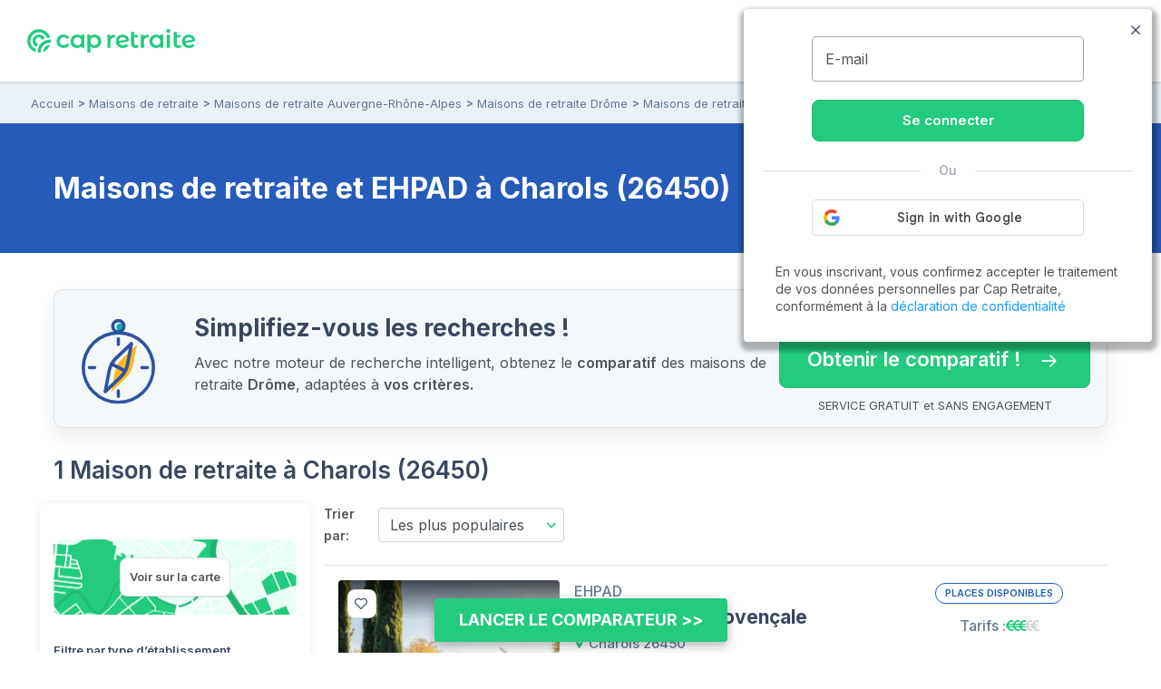

--- FILE ---
content_type: text/html; charset=UTF-8
request_url: https://www.capretraite.fr/maisons-de-retraite/drome-26/charols/
body_size: 19066
content:
<!DOCTYPE html><html lang="fr"><head><meta charset="utf-8" /><meta name="viewport" content="width=device-width, initial-scale=1, shrink-to-fit=no"><base href="/" /><link rel="shortcut icon" href="https://www.capretraite.fr/cap-module/assets/annuaire/images/favicon.ico" /><link rel="apple-touch-icon" href="https://www.capretraite.fr/cap-module/assets/landings/boom_long/img/appleIconTouch.png"><title>Maisons de retraite et Ehpad à Charols (26)</title><meta name="description" content="2026 - Top 20 des Maisons de retraite et EHPAD à Charols (26). Trouvez rapidement la liste des places disponibles | Tarifs, photos, avis..." /><meta property="og:type" content="website" /><meta property='og:title' content="Cap Retraite | Maisons de retraite et Ehpad à Charols (26)"/><meta property='og:image' content="https://images.capretraite.fr/image/upload/residences_new/67606747688376576/txdctk76wq6yosppinbl.png"/><meta property='og:description' content="2026 - Top 20 des Maisons de retraite et EHPAD à Charols (26). Trouvez rapidement la liste des places disponibles | Tarifs, photos, avis..."/><meta property='og:url' content="https://www.capretraite.fr/maisons-de-retraite/drome-26/charols/" /><link rel='canonical' href='https://www.capretraite.fr/maisons-de-retraite/drome-26/charols/' /> <script type='application/ld+json'>{"@context":"http:\/\/schema.org","@type":"BreadcrumbList","itemListElement":[{"@type":"ListItem","position":1,"name":"Accueil","item":{"@id":"https:\/\/www.capretraite.fr\/"}},{"@type":"ListItem","position":2,"name":"Maisons de retraite","item":{"@id":"https:\/\/www.capretraite.fr\/maisons-de-retraite\/"}},{"@type":"ListItem","position":3,"name":"Maisons de retraite Auvergne-Rh\u00f4ne-Alpes","item":{"@id":"https:\/\/www.capretraite.fr\/maisons-de-retraite\/region\/auvergne-rhone-alpes\/"}},{"@type":"ListItem","position":4,"name":"Maisons de retraite Dr\u00f4me","item":{"@id":"https:\/\/www.capretraite.fr\/maisons-de-retraite\/drome-26\/"}},{"@type":"ListItem","position":5,"name":"Maisons de retraite \u00e0 Charols","item":{"@id":"https:\/\/www.capretraite.fr\/maisons-de-retraite\/drome-26\/charols\/"}}]}</script><script type='application/ld+json'>{"@context":"https:\/\/schema.org","@type":"WebSite","url":"https:\/\/www.capretraite.fr","@id":"https:\/\/www.capretraite.fr\/#website","inLanguage":"FR","publisher":{"@id":"https:\/\/www.capretraite.fr\/#organization"},"name":"Cap Retraite : choisir sa place en maison de retraite \/ EHPAD","image":"https:\/\/www.capretraite.fr\/cap-module\/assets\/annuaire\/images\/capretrait_mini_site.png","headline":"Cap Retraite : choisir sa place en maison de retraite \/ EHPAD","keywords":"EHPAD,Maison de retraite,Aide \u00e0 domicile,R\u00e9sidence seniors"}</script><script type='application/ld+json'>{"@context":"https:\/\/schema.org","@type":"Organization","url":"https:\/\/www.capretraite.fr\/","@id":"https:\/\/www.capretraite.fr\/#organization","name":"Cap Retraite","logo":{"@type":"ImageObject","url":"https:\/\/www.capretraite.fr\/cap-module\/assets\/annuaire\/images\/logo-cr.svg"},"legalName":"Cap Retraite SAS","description":"Choisir sa place en maison de retraite \/ EHPAD","sameAs":["https:\/\/www.facebook.com\/capretraite.fr\/","https:\/\/x.com\/Cap_Retraite","https:\/\/www.instagram.com\/capretraite\/","https:\/\/www.linkedin.com\/company\/capretraite\/","https:\/\/www.youtube.com\/@capretraite","https:\/\/www.pagesjaunes.fr\/pros\/01589600","https:\/\/fr.trustpilot.com\/review\/capretraite.fr","https:\/\/www.societe.com\/societe\/cap-retraite-408760023.html","https:\/\/www.infogreffe.com\/entreprise-societe\/408760023-cap-retraite-750106B214310000.html"],"address":{"@type":"PostalAddress","addressLocality":"Paris","postalCode":"75008","streetAddress":"91 rue du Faubourg Saint Honor\u00e9","addressCountry":"France"},"telephone":"+33 1 76 35 04 40"}</script><script type='application/ld+json'>{"@type":"Place","@context":"http:\/\/schema.org","name":"Charols","address":{"@type":"PostalAddress","addressLocality":"Charols","postalCode":"26450","addressRegion":"Auvergne-Rh\u00f4ne-Alpes"},"containsPlace":[{"@type":"MedicalBusiness","name":"Korian Drome Proven\u00e7ale","address":"15 AVENUE DU MIDI","priceRange":"\u20ac\u20ac\u20ac","image":"https:\/\/images.capretraite.fr\/image\/upload\/f_auto,q_auto:good,c_thumb,h_212,w_267\/residences_new\/67606747688376576\/txdctk76wq6yosppinbl.png","additionalType":"http:\/\/www.productontology.org\/doc\/Retirement_home","url":"https:\/\/www.capretraite.fr\/maisons-de-retraite\/drome-26\/charols\/korian-drome-provencale\/","sameAs":["http:\/\/www.productontology.org\/doc\/Retirement_home","http:\/\/www.productontology.org\/doc\/Nursing_home","https:\/\/schema.org\/Geriatric"]}]}</script><script type='application/ld+json'>{"@context":"https:\/\/schema.org","@type":"CollectionPage","name":"Maison de retraite et EHPAD Charols","description":"Liste des EHPAD et maisons de retraite \u00e0 Charols","url":"https:\/\/www.capretraite.fr\/maisons-de-retraite\/drome-26\/charols\/","publisher":{"@id":"https:\/\/www.capretraite.fr\/#organization"},"mainEntity":{"@type":"ItemList","numberOfItems":"1","itemListElement":[{"@type":"ListItem","position":1,"url":"https:\/\/www.capretraite.fr\/maisons-de-retraite\/drome-26\/charols\/korian-drome-provencale\/","item":{"@type":"MedicalBusiness","name":"Korian Drome Proven\u00e7ale","image":"https:\/\/images.capretraite.fr\/image\/upload\/f_auto,q_auto:good,c_thumb,h_212,w_267\/residences_new\/67606747688376576\/txdctk76wq6yosppinbl.png","url":"https:\/\/www.capretraite.fr\/maisons-de-retraite\/drome-26\/charols\/korian-drome-provencale\/","priceRange":"\u20ac\u20ac\u20ac","address":{"@type":"PostalAddress","streetAddress":"15 AVENUE DU MIDI","addressLocality":"Charols","postalCode":"26450","addressCountry":"FR"},"sameAs":["http:\/\/www.productontology.org\/doc\/Retirement_home","http:\/\/www.productontology.org\/doc\/Nursing_home"],"additionalType":["https:\/\/schema.org\/Geriatric","https:\/\/schema.org\/Nursing"]}}]}}</script><script type='application/ld+json'>{"@context":"https:\/\/schema.org","@type":"WebPage","publisher":{"@id":"https:\/\/www.capretraite.fr\/#organization"},"isPartOf":{"@id":"https:\/\/www.capretraite.fr\/#website"},"about":{"@type":"Thing","name":"Maisons de retraite et EHPAD \u00e0 Charols (26450)"},"keywords":"","url":"https:\/\/www.capretraite.fr\/maisons-de-retraite\/drome-26\/charols","name":"Maisons de retraite et EHPAD \u00e0 Charols (26450)","contentLocation":{"@type":"Place","name":"Charols","geo":{"@type":"GeoCoordinates","latitude":"44.5868","longitude":"4.95615"},"address":{"@type":"PostalAddress","addressLocality":"Charols","postalCode":"26450","addressRegion":"Auvergne-Rh\u00f4ne-Alpes","addressCountry":"FR"}}}</script> <link rel="preconnect" href="https://fonts.googleapis.com"><link rel="preconnect" href="https://fonts.gstatic.com" crossorigin><link rel="preconnect" href="https://res.cloudinary.com"><link rel="dns-prefetch" href="https://stackpath.bootstrapcdn.com"><link rel="dns-prefetch" href="https://maxcdn.bootstrapcdn.com"><link rel="dns-prefetch" href="https://retraite.herokuapp.com"><link rel="stylesheet" href="https://stackpath.bootstrapcdn.com/bootstrap/4.1.3/css/bootstrap.min.css" integrity="sha384-MCw98/SFnGE8fJT3GXwEOngsV7Zt27NXFoaoApmYm81iuXoPkFOJwJ8ERdknLPMO" crossorigin="anonymous"><link href="https://www.capretraite.fr/cap-module/assets/annuaire/css/critical.min.css" rel="stylesheet" type="text/css" /><link rel="dns-prefetch" href="https://cdn.jsdelivr.net"><link href="https://cdn.jsdelivr.net/npm/@splidejs/splide@4.1.4/dist/css/splide.min.css" rel="stylesheet"></link><link rel="preload" href="https://www.capretraite.fr/cap-module/assets/annuaire/css/results.min.css" as="style" onload="this.onload=null;this.rel='stylesheet'" data-preload="true"><noscript><link rel="stylesheet" href="https://www.capretraite.fr/cap-module/assets/annuaire/css/results.min.css"></noscript><meta name="robots" content="index,follow"/> <script>             var parts = window.location.pathname.split('/');             var landing_name = parts[1];             var dataLayer = window.dataLayer || [];         </script> <script src="https://retraite.herokuapp.com/get_visitor_id/n2EIwlDHI2DTegG46m79ATxE2J82MVEe"></script> <script>                 let dataLayerInit = JSON.parse('{"page_category1":"Site","page_category2":"maisons-de-retraite","page_category3":"drome-26","page_category4":"charols"}');                  dataLayerInit.visitor_id = window.visitor_data ? window.visitor_data.visitor_id:"";                 dataLayer.push(dataLayerInit);             </script> <script>(function(w,d,s,l,i){w[l]=w[l]||[];w[l].push({'gtm.start':             new Date().getTime(),event:'gtm.js'});var f=d.getElementsByTagName(s)[0],             j=d.createElement(s),dl=l!='dataLayer'?'&l='+l:'';j.async=true;j.src=             'https://www.googletagmanager.com/gtm.js?id='+i+dl;f.parentNode.insertBefore(j,f);             })(window,document,'script','dataLayer','GTM-56PLNV8');</script> </head><body><noscript><iframe src="https://www.googletagmanager.com/ns.html?id=GTM-56PLNV8" height="0" width="0" style="display:none;visibility:hidden"></iframe></noscript><header id="header" class="wp-header d-flex  align-items-center justify-content-between"><div class="brandLogo hide-menu-open"><a class="logo" href="/" title="Capretraite.fr"><img alt="Cap Retraite : EHPAD et maisons de retraite en France" src="https://www.capretraite.fr/cap-module/assets/annuaire/images/logo-cr.svg"></a></div><div class="title-menu fs-21 text-blue-g text-uppercase text-medium hide-menu-open"> MENU </div><nav id="site-navigation" class="main-navigation row flex-grow-1 justify-content-center"><div class="row justify-content-end"><ul id="primary-menu" class="navbar-custom row position-relative justify-content-center"><li id="menu-item-cap-156083" class="menu-item menu-item-type-custom menu-item-object-custom menu-item-has-children col-12 item-main menu-item-cap-156083 dropdown-block relative"><a class="dropbtn  main-link" data-toggle="dropdown" data-tr='{"event":"annuaire_event","event_category":"annuaire","event_action":"click","event_label":"CTA","event_name":"annuaire_CTA","CTA":""}'>Maison de retraite<span class='icon'><svg xmlns="http://www.w3.org/2000/svg" width="24" height="15" viewBox="0 0 24 15"><path fill="#39475f" d="M18.192,21.725,27.267,11.8a1.607,1.607,0,0,1,2.422,0,2.018,2.018,0,0,1,0,2.656L19.407,25.7a1.609,1.609,0,0,1-2.365.055L6.688,14.461a2.013,2.013,0,0,1,0-2.656,1.607,1.607,0,0,1,2.422,0Z" transform="translate(-6.188 -11.247)"/></svg></span></a><ul class=" menu-block row depth_0" ><li id="menu-item-cap-156084" class="menu-item menu-item-type-taxonomy menu-item-object-category col-12 menu-item-cap-156084"><a href="https://www.capretraite.fr/choisir-une-maison-de-retraite/ehpad/" class=" link" data-tr='{"event":"annuaire_event","event_category":"annuaire","event_action":"click","event_label":"CTA","event_name":"annuaire_CTA","CTA":""}'>EHPAD</a></li><li id="menu-item-cap-156085" class="menu-item menu-item-type-taxonomy menu-item-object-category col-12 menu-item-cap-156085"><a href="https://www.capretraite.fr/choisir-une-maison-de-retraite/les-residences-services-seniors/" class=" link" data-tr='{"event":"annuaire_event","event_category":"annuaire","event_action":"click","event_label":"CTA","event_name":"annuaire_CTA","CTA":""}'>Résidences séniors</a></li><li id="menu-item-cap-156086" class="menu-item menu-item-type-taxonomy menu-item-object-category col-12 blue-link see-link hover-title-b menu-item-cap-156086"><a href="https://www.capretraite.fr/choisir-une-maison-de-retraite/" class=" link" data-tr='{"event":"annuaire_event","event_category":"annuaire","event_action":"click","event_label":"CTA","event_name":"annuaire_CTA","CTA":""}'>Tout sur les maisons de retraite<span class='icon'><svg xmlns="http://www.w3.org/2000/svg" width="29.987" height="20" viewBox="0 0 29.987 20"><path d="M27,11.635a1.361,1.361,0,0,0-.01,1.917l6.333,6.343H9.219a1.354,1.354,0,0,0,0,2.708H33.311l-6.333,6.343a1.371,1.371,0,0,0,.01,1.917,1.349,1.349,0,0,0,1.906-.01l8.583-8.645h0a1.521,1.521,0,0,0,.281-.427,1.293,1.293,0,0,0,.1-.521,1.358,1.358,0,0,0-.385-.948l-8.583-8.645A1.327,1.327,0,0,0,27,11.635Z" transform="translate(-7.875 -11.252)"/></svg></span></a></li><li id="menu-item-cap-156087" class="menu-item menu-item-type-custom menu-item-object-custom col-12 footer-link menu-item-cap-156087"><a href="https://www.capretraite.fr/zest/comparateur/ehpad/?utm_source=seo&utm_medium=menu&utm_content=cta_header&tt=1&bg=1&th=1&&stt2=1&conf_f=testab_briscl1" class=" link" data-tr='{"event":"annuaire_event","event_category":"annuaire","event_action":"click","event_label":"CTA","event_name":"annuaire_CTA","CTA":""}'><span class='icon'><svg xmlns="http://www.w3.org/2000/svg" width="16.499" height="28.875" viewBox="0 0 16.499 28.875"><path d="M24.992,14.621H18.021L21.4,2.578a.26.26,0,0,0-.464-.219L9.1,17.882a.544.544,0,0,0,.406.863h6.972L13.1,30.788a.26.26,0,0,0,.464.219L25.4,15.491A.549.549,0,0,0,24.992,14.621Z" transform="translate(-8.996 -2.246)"/></svg></span>Comparateur en ligne</a></li></ul></li><li id="menu-item-cap-156088" class="menu-item menu-item-type-custom menu-item-object-custom menu-item-has-children col-12 item-main menu-item-cap-156088 dropdown-block relative"><a class="dropbtn  main-link" data-toggle="dropdown" data-tr='{"event":"annuaire_event","event_category":"annuaire","event_action":"click","event_label":"CTA","event_name":"annuaire_CTA","CTA":""}'>Aide à domicile<span class='icon'><svg xmlns="http://www.w3.org/2000/svg" width="24" height="15" viewBox="0 0 24 15"><path fill="#39475f" d="M18.192,21.725,27.267,11.8a1.607,1.607,0,0,1,2.422,0,2.018,2.018,0,0,1,0,2.656L19.407,25.7a1.609,1.609,0,0,1-2.365.055L6.688,14.461a2.013,2.013,0,0,1,0-2.656,1.607,1.607,0,0,1,2.422,0Z" transform="translate(-6.188 -11.247)"/></svg></span></a><ul class=" menu-block row depth_0" ><li id="menu-item-cap-156164" class="menu-item menu-item-type-taxonomy menu-item-object-category col-12 menu-item-cap-156164"><a href="https://www.capretraite.fr/aide-a-domicile/maintien-a-domicile/" class=" link" data-tr='{"event":"annuaire_event","event_category":"annuaire","event_action":"click","event_label":"CTA","event_name":"annuaire_CTA","CTA":""}'>Maintien à domicile</a></li><li id="menu-item-cap-156165" class="menu-item menu-item-type-taxonomy menu-item-object-category col-12 menu-item-cap-156165"><a href="https://www.capretraite.fr/aide-a-domicile/amenagement-du-domicile/" class=" link" data-tr='{"event":"annuaire_event","event_category":"annuaire","event_action":"click","event_label":"CTA","event_name":"annuaire_CTA","CTA":""}'>Aménagement du domicile</a></li><li id="menu-item-cap-156163" class="menu-item menu-item-type-taxonomy menu-item-object-category col-12 blue-link see-link hover-title-b menu-item-cap-156163"><a href="https://www.capretraite.fr/aide-a-domicile/" class=" link" data-tr='{"event":"annuaire_event","event_category":"annuaire","event_action":"click","event_label":"CTA","event_name":"annuaire_CTA","CTA":""}'>Tout sur les aides à domicile<span class='icon'><svg xmlns="http://www.w3.org/2000/svg" width="29.987" height="20" viewBox="0 0 29.987 20"><path d="M27,11.635a1.361,1.361,0,0,0-.01,1.917l6.333,6.343H9.219a1.354,1.354,0,0,0,0,2.708H33.311l-6.333,6.343a1.371,1.371,0,0,0,.01,1.917,1.349,1.349,0,0,0,1.906-.01l8.583-8.645h0a1.521,1.521,0,0,0,.281-.427,1.293,1.293,0,0,0,.1-.521,1.358,1.358,0,0,0-.385-.948l-8.583-8.645A1.327,1.327,0,0,0,27,11.635Z" transform="translate(-7.875 -11.252)"/></svg></span></a></li></ul></li><li id="menu-item-cap-156092" class="menu-item menu-item-type-custom menu-item-object-custom menu-item-has-children col-12 item-main menu-col menu-item-cap-156092 dropdown-block relative"><a class="dropbtn  main-link" data-toggle="dropdown" data-tr='{"event":"annuaire_event","event_category":"annuaire","event_action":"click","event_label":"CTA","event_name":"annuaire_CTA","CTA":""}'>Aides et conseils<span class='icon'><svg xmlns="http://www.w3.org/2000/svg" width="24" height="15" viewBox="0 0 24 15"><path fill="#39475f" d="M18.192,21.725,27.267,11.8a1.607,1.607,0,0,1,2.422,0,2.018,2.018,0,0,1,0,2.656L19.407,25.7a1.609,1.609,0,0,1-2.365.055L6.688,14.461a2.013,2.013,0,0,1,0-2.656,1.607,1.607,0,0,1,2.422,0Z" transform="translate(-6.188 -11.247)"/></svg></span></a><ul class=" menu-block row depth_0" ><li id="menu-item-cap-156093" class="menu-item menu-item-type-custom menu-item-object-custom menu-item-has-children col-12 col-lg-6 menu-item-cap-156093 block-submenu"><a class="dropbtn  link head-column" data-toggle="dropdown" data-tr='{"event":"annuaire_event","event_category":"annuaire","event_action":"click","event_label":"CTA","event_name":"annuaire_CTA","CTA":""}'>AIDES POUR SENIORS</a><ul class="sub-menu-block depth_1" ><li id="menu-item-cap-156094" class="menu-item menu-item-type-taxonomy menu-item-object-category col-12 menu-item-cap-156094"><a href="https://www.capretraite.fr/obtenir-aides-seniors/apa/" class=" link" data-tr='{"event":"annuaire_event","event_category":"annuaire","event_action":"click","event_label":"CTA","event_name":"annuaire_CTA","CTA":""}'>APA</a></li><li id="menu-item-cap-156095" class="menu-item menu-item-type-taxonomy menu-item-object-category col-12 menu-item-cap-156095"><a href="https://www.capretraite.fr/obtenir-aides-seniors/aides-financieres/" class=" link" data-tr='{"event":"annuaire_event","event_category":"annuaire","event_action":"click","event_label":"CTA","event_name":"annuaire_CTA","CTA":""}'>Aides financières</a></li><li id="menu-item-cap-156096" class="menu-item menu-item-type-taxonomy menu-item-object-category col-12 menu-item-cap-156096"><a href="https://www.capretraite.fr/obtenir-aides-seniors/droits-personnes-agees/" class=" link" data-tr='{"event":"annuaire_event","event_category":"annuaire","event_action":"click","event_label":"CTA","event_name":"annuaire_CTA","CTA":""}'>Droits des séniors</a></li><li id="menu-item-cap-156097" class="menu-item menu-item-type-taxonomy menu-item-object-category col-12 blue-link see-link hover-title-b menu-item-cap-156097"><a href="https://www.capretraite.fr/obtenir-aides-seniors/" class=" link" data-tr='{"event":"annuaire_event","event_category":"annuaire","event_action":"click","event_label":"CTA","event_name":"annuaire_CTA","CTA":""}'>Tout sur les aides pour séniors<span class='icon'><svg xmlns="http://www.w3.org/2000/svg" width="29.987" height="20" viewBox="0 0 29.987 20"><path d="M27,11.635a1.361,1.361,0,0,0-.01,1.917l6.333,6.343H9.219a1.354,1.354,0,0,0,0,2.708H33.311l-6.333,6.343a1.371,1.371,0,0,0,.01,1.917,1.349,1.349,0,0,0,1.906-.01l8.583-8.645h0a1.521,1.521,0,0,0,.281-.427,1.293,1.293,0,0,0,.1-.521,1.358,1.358,0,0,0-.385-.948l-8.583-8.645A1.327,1.327,0,0,0,27,11.635Z" transform="translate(-7.875 -11.252)"/></svg></span></a></li></ul></li><li id="menu-item-cap-156098" class="menu-item menu-item-type-custom menu-item-object-custom menu-item-has-children col-12 col-lg-6 menu-item-cap-156098 block-submenu"><a class="dropbtn  link head-column" data-toggle="dropdown" data-tr='{"event":"annuaire_event","event_category":"annuaire","event_action":"click","event_label":"CTA","event_name":"annuaire_CTA","CTA":""}'>SANTÉ DES SENIORS</a><ul class="sub-menu-block depth_1" ><li id="menu-item-cap-156099" class="menu-item menu-item-type-taxonomy menu-item-object-category col-12 menu-item-cap-156099"><a href="https://www.capretraite.fr/prevenir-dependance/sante-grand-age/" class=" link" data-tr='{"event":"annuaire_event","event_category":"annuaire","event_action":"click","event_label":"CTA","event_name":"annuaire_CTA","CTA":""}'>Santé du Grand-Âge</a></li><li id="menu-item-cap-156100" class="menu-item menu-item-type-taxonomy menu-item-object-category col-12 menu-item-cap-156100"><a href="https://www.capretraite.fr/prevenir-dependance/maladie-d-alzheimer/" class=" link" data-tr='{"event":"annuaire_event","event_category":"annuaire","event_action":"click","event_label":"CTA","event_name":"annuaire_CTA","CTA":""}'>Maladie d’Alzheimer</a></li><li id="menu-item-cap-156101" class="menu-item menu-item-type-taxonomy menu-item-object-category col-12 menu-item-cap-156101"><a href="https://www.capretraite.fr/prevenir-dependance/maladie-parkinson/" class=" link" data-tr='{"event":"annuaire_event","event_category":"annuaire","event_action":"click","event_label":"CTA","event_name":"annuaire_CTA","CTA":""}'>Maladie de Parkinson</a></li><li id="menu-item-cap-156102" class="menu-item menu-item-type-taxonomy menu-item-object-category col-12 blue-link see-link hover-title-b menu-item-cap-156102"><a href="https://www.capretraite.fr/prevenir-dependance/" class=" link" data-tr='{"event":"annuaire_event","event_category":"annuaire","event_action":"click","event_label":"CTA","event_name":"annuaire_CTA","CTA":""}'>Tout sur la santé des seniors<span class='icon'><svg xmlns="http://www.w3.org/2000/svg" width="29.987" height="20" viewBox="0 0 29.987 20"><path d="M27,11.635a1.361,1.361,0,0,0-.01,1.917l6.333,6.343H9.219a1.354,1.354,0,0,0,0,2.708H33.311l-6.333,6.343a1.371,1.371,0,0,0,.01,1.917,1.349,1.349,0,0,0,1.906-.01l8.583-8.645h0a1.521,1.521,0,0,0,.281-.427,1.293,1.293,0,0,0,.1-.521,1.358,1.358,0,0,0-.385-.948l-8.583-8.645A1.327,1.327,0,0,0,27,11.635Z" transform="translate(-7.875 -11.252)"/></svg></span></a></li></ul></li><li id="menu-item-cap-156103" class="menu-item menu-item-type-custom menu-item-object-custom menu-item-has-children col-12 col-lg-6 menu-item-cap-156103 block-submenu"><a class="dropbtn  link head-column" data-toggle="dropdown" data-tr='{"event":"annuaire_event","event_category":"annuaire","event_action":"click","event_label":"CTA","event_name":"annuaire_CTA","CTA":""}'>OUTILS DE CALCUL</a><ul class="sub-menu-block depth_1" ><li id="menu-item-cap-156104" class="menu-item menu-item-type-post_type menu-item-object-outils col-12 menu-item-cap-156104"><a href="https://www.capretraite.fr/outils-cap-retraite/calcul-de-lapa-en-maison-de-retraite/" class=" link" data-tr='{"event":"annuaire_event","event_category":"annuaire","event_action":"click","event_label":"CTA","event_name":"annuaire_CTA","CTA":""}'>Calcul de l’APA</a></li><li id="menu-item-cap-156105" class="menu-item menu-item-type-post_type menu-item-object-outils col-12 menu-item-cap-156105"><a href="https://www.capretraite.fr/outils-cap-retraite/calcul-du-gir/" class=" link" data-tr='{"event":"annuaire_event","event_category":"annuaire","event_action":"click","event_label":"CTA","event_name":"annuaire_CTA","CTA":""}'>Calcul du GIR</a></li><li id="menu-item-cap-156231" class="menu-item menu-item-type-post_type menu-item-object-post col-12 menu-item-cap-156231"><a href="https://www.capretraite.fr/obtenir-aides-seniors/droits-personnes-agees/obligation-alimentaire/" class=" link" data-tr='{"event":"annuaire_event","event_category":"annuaire","event_action":"click","event_label":"CTA","event_name":"annuaire_CTA","CTA":""}'>Obligation alimentaire</a></li><li id="menu-item-cap-156107" class="menu-item menu-item-type-post_type menu-item-object-page col-12 blue-link see-link hover-title-b menu-item-cap-156107"><a href="https://www.capretraite.fr/outils-cap-retraite/" class=" link" data-tr='{"event":"annuaire_event","event_category":"annuaire","event_action":"click","event_label":"CTA","event_name":"annuaire_CTA","CTA":""}'>Tous les outils de calcul<span class='icon'><svg xmlns="http://www.w3.org/2000/svg" width="29.987" height="20" viewBox="0 0 29.987 20"><path d="M27,11.635a1.361,1.361,0,0,0-.01,1.917l6.333,6.343H9.219a1.354,1.354,0,0,0,0,2.708H33.311l-6.333,6.343a1.371,1.371,0,0,0,.01,1.917,1.349,1.349,0,0,0,1.906-.01l8.583-8.645h0a1.521,1.521,0,0,0,.281-.427,1.293,1.293,0,0,0,.1-.521,1.358,1.358,0,0,0-.385-.948l-8.583-8.645A1.327,1.327,0,0,0,27,11.635Z" transform="translate(-7.875 -11.252)"/></svg></span></a></li></ul></li><li id="menu-item-cap-156108" class="menu-item menu-item-type-custom menu-item-object-custom menu-item-has-children col-12 col-lg-6 menu-item-cap-156108 block-submenu"><a class="dropbtn  link head-column" data-toggle="dropdown" data-tr='{"event":"annuaire_event","event_category":"annuaire","event_action":"click","event_label":"CTA","event_name":"annuaire_CTA","CTA":""}'>RESSOURCES</a><ul class="sub-menu-block depth_1" ><li id="menu-item-cap-156110" class="menu-item menu-item-type-post_type_archive menu-item-object-blog col-12 menu-item-cap-156110"><a href="https://www.capretraite.fr/blog/" class=" link" data-tr='{"event":"annuaire_event","event_category":"annuaire","event_action":"click","event_label":"CTA","event_name":"annuaire_CTA","CTA":""}'>Blog des séniors</a></li><li id="menu-item-cap-156109" class="menu-item menu-item-type-post_type menu-item-object-page col-12 menu-item-cap-156109"><a href="https://www.capretraite.fr/parutions-cap-retraite/" class=" link" data-tr='{"event":"annuaire_event","event_category":"annuaire","event_action":"click","event_label":"CTA","event_name":"annuaire_CTA","CTA":""}'>Parutions à télécharger</a></li><li id="menu-item-cap-163589" class="menu-item menu-item-type-custom menu-item-object-custom col-12 menu-item-cap-163589"><a href="https://ehpad-ai.capretraite.fr/auth/" class=" link" data-tr='{"event":"annuaire_event","event_category":"annuaire","event_action":"click","event_label":"CTA","event_name":"annuaire_CTA","CTA":""}'>EHPAD IA</a></li><li id="menu-item-cap-156111" class="menu-item menu-item-type-post_type menu-item-object-page col-12 menu-item-cap-156111"><a href="https://www.capretraite.fr/glossaire/" class=" link" data-tr='{"event":"annuaire_event","event_category":"annuaire","event_action":"click","event_label":"CTA","event_name":"annuaire_CTA","CTA":""}'>Glossaire</a></li></ul></li></ul></li><li id="menu-item-cap-158948" class="menu-item menu-item-type-custom menu-item-object-custom col-12 item-main menu-item-cap-158948"><a href="https://www.capretraite.fr/maisons-de-retraite/" class=" main-link" data-tr='{"event":"annuaire_event","event_category":"annuaire","event_action":"click","event_label":"CTA","event_name":"annuaire_CTA","CTA":"menu_header"}'>Annuaire des EHPAD</a></li><li id="menu-item-cap-156642" class="menu-item menu-item-type-custom menu-item-object-custom col-12 item-main menu-item-cap-156642"><a href="https://www.capretraite.fr/espace-famille/login" class=" main-link" data-tr='{"event":"annuaire_event","event_category":"annuaire","event_action":"click","event_label":"CTA","event_name":"annuaire_CTA","CTA":""}'>🔒 Espace Famille</a></li></ul></div></nav><div class="block-right flex-item row align-items-center justify-content-end"><div class="mr-13"><div class="annuaire-form" id="autocomplete-ville-header"><div class="block-search"><input data-type="full_location" data-slug="maisons-de-retraite" class="input-search" type="text" placeholder="Ville, département" autocomplete="off"/><label class="form-label-icone"><i class="icap-search text-green fs-21"></i></label><div class="autocomplete-suggestions-box"><div class="autocomplete-suggestions-res"></div></div></div><div class="align-content-center row d-md-none" id="label-icone"><i class="icap-search text-green fs-17"></i><div class="autocomplete-suggestions-box"><div class="autocomplete-suggestions-res"></div></div></div></div><div id="search-back"><span class="mobile close"><i class="icap-close fs-17"></i></span></div></div><div class="tel-mobile tel-action mr-13 hide-menu-open"><a aria-label="" data-tr='{"event": "generic_event",  "event_category": "engagement","event_action": "click","event_label": "phone","event_name": "click_phone"}' href='tel:0974595957'><div class="tel-border parent-middle"><div class="icon fill-green child-middle"><i class="icap-phone text-green fs-17"></i></div><div class="hidden-mobile full-num"><span class="tel text-green fs-16 bold">09.74.59.59.57</span><span class="text-grey medium fs-10">Disponible de 8h à 20h</span></div></div></a></div><div class="mobile-nav"><div class="bar1"></div><div class="bar2"></div><div class="bar3"></div><label class="title">MENU</label></div></div></header><div class="modal fade lb-custom right-side" tabindex="-1" role="dialog" aria-labelledby="Lightbox Sauvegarder" aria-hidden="true" id="compte-connection"><div class="modal-dialog"><div class="modal-content"><section class="header py-3"><div class="close d-flex align-items-center mt-1" data-dismiss="modal" aria-label="Fermer"><i class="icap-close fs-13 text-white mr-1"></i><span aria-hidden="true" class="fs-13 text-white underline regular">Fermer</span></div><div class="container"><p id="lb-title" class="fs-22 semibold text-white" data-title_fav = "Sélectionner cet établissement" data-title_brochure = "Télécharger la Brochure" ></p><p id="lb-name" class="text-white fs-16"></p></div></section><section class="content mt-3"><div class="container"><div class="bg-white box-shadow-hard radius py-3 px-2 d-flex flex-wrap justify-content-center"><div id="google_btn-block" class="connect-section"><div class="gg-loading row justify-content-center" style="display:none"><span style="width: 50px; height: 50px;"><svg version="1.1" x="0px" y="0px" viewBox="0 0 50 50" xml:space="preserve" fill="#23cb7f"><path d="M43.935,25.145c0-10.318-8.364-18.683-18.683-18.683c-10.318,0-18.683,8.365-18.683,18.683h4.068c0-8.071,6.543-14.615,14.615-14.615c8.072,0,14.615,6.543,14.615,14.615H43.935z"><animateTransform attributeType="xml" attributeName="transform" type="rotate" from="0 25 25" to="360 25 25" dur="0.6s" repeatCount="indefinite"/></path></svg></span></div><div class="section-acces"><div class="section-login"><form id="send-email" class="d-flex flex-wrap justify-content-center email-simple"><div class="floating-label"><input class="w-100 email-connection" type="email"><label for="email_connection">E-mail</label></div><p class="error-log text-red fs-12"></p><button class="btn btn-primary w-100 validate-login  mt-2" type="submit"><span>Se connecter<i class="icap-forward-arrow right"></i></span></button></form><div class="TextSeparator"><span class="TextSeparator__text">Ou</span></div><div class="block-gg d-flex justify-content-center"><div id="google_btn"></div></div></div><div class="section-code-validation hidden"><form id="check-code" class="d-flex flex-wrap justify-content-center"><p>Entrez le code reçus par E-mail</p><div class="code-validation-form mt-1"><input type="text" maxlength="1" class="code-input"><input type="text" maxlength="1" class="code-input"><input type="text" maxlength="1" class="code-input"><input type="text" maxlength="1" class="code-input"><input type="text" maxlength="1" class="code-input"><input type="text" maxlength="1" class="code-input"></div><span class="error-log text-red fs-12"></span><button class="btn  btn-primary w-100 mt-2 validate-login" type="submit"><span>Envoyer<i class="icap-forward-arrow right"></i></span></button></form><div class="d-flex flex-wrap justify-content-center mt-2"><p class="back-email">Retour / Renvoyer</p></div></div></div><div class="mt-3 col-12"><p class="text-grey fs-14"> En vous inscrivant, vous confirmez accepter le traitement de vos données personnelles par Cap Retraite, conformément à la <a href="/confidentialite/" target="_blank">déclaration de confidentialité</a></p></div></div></div></div></section><section class="mt-5 d-flex align-items-center justify-content-center pr-m-0"><i class="icap-lock fs-12 mr-1"></i><span class="fs-10 lh-12 d-inline-block semibold text-lightgrey"> Vos données<br>sont protégées</span><span class="d-inline-block mx-1">|</span><span class="logo-rgpd"></span><span class="fs-10 lh-12 semibold text-lightgrey d-inline-block"> Respect des normes <br class="d-block d-sm-none"><br class="d-none d-sm-block"> européennes en vigueur </span></section></div></div></div><main><article><div class="m-0 bg-grey-darker"><div class="p-t-0"><nav><div class="breadcrumb "><a class="d-none d-md-inline-block" href="/"> Accueil </a><a class="d-none d-md-inline-block" href="/maisons-de-retraite/"> Maisons de retraite </a><a class="d-none d-md-inline-block" href="/maisons-de-retraite/region/auvergne-rhone-alpes/"> Maisons de retraite Auvergne-Rhône-Alpes </a><a class="" href="/maisons-de-retraite/drome-26/"><i class="d-md-none icap-back-arrow fs-18"></i> Maisons de retraite Drôme </a><a class="d-none d-md-inline-block" href="/maisons-de-retraite/drome-26/charols/"> Maisons de retraite à Charols </a></div></nav></div></div><div class="bg-blue text-white d-flex"><div class="container"><div class="main-title-container d-flex"><h1 class="fs-32 fs-t-30 fs-m-26 bold align-self-center text-center text-xl-left">Maisons de retraite et EHPAD <br class="d-none d-sm-block d-lg-none">  à Charols (26450)</h1></div></div></div><div class="bg-white"><div class="container"><div class="row bg-white pt-2 pt-m-0"><aside class="col-12"><div class="hero d-flex border radius box-shadow mt-2 mb-1"><div class="d-none d-md-block"><img class="d-inline-block boussole" src="https://www.capretraite.fr/cap-module/assets/annuaire/images/boussole.svg"/></div><div class="d-none d-md-block"><p class="text-darkgrey fs-26 fs-t-18 bold mb-1">Simplifiez-vous les recherches !</p><p class="fs-16 fs-t-14"><span class="d-md-none d-lg-inline-block">Avec notre moteur de recherche intelligent,</span> obtenez le <strong class="semibold">comparatif</strong> des maisons de retraite <strong class="semibold">Drôme</strong>, adaptées à <strong class="semibold">vos critères.</strong></p></div><div><p class="text-blue fs-22 d-block d-md-none text-center semibold">Obtenez le <strong class="bold">comparatif des établissements</strong> adaptés à vos critères en 3 minutes !</p><a href="#0" id="openLbForm" class="btn btn-primary big text-nowrap position-relative w-100 mt-2 mb-1" role="button" data-toggle="modal" data-target=".lb-ville"><span class="patch-yellow bg-yellow top-left fs-17 fs-t-14 bold text-white box-shadow-light d-none d-md-inline-block">Tarif 2026 !</span>Obtenir le comparatif  !<i class="icap-forward-arrow text-white ml-2"></i></a><span class="fs-13 fs-t-13 d-block text-center">SERVICE GRATUIT et SANS ENGAGEMENT</span></div></div><div class="modal fade lb-ville lb-custom" tabindex="-1" role="dialog" aria-labelledby="Lightbox Ville" aria-hidden="true" data-backdrop="static"><div class="close" data-dismiss="modal" aria-label="Fermer"><i class="icap-close fs-13 text-white bold"></i><span aria-hidden="true" class="fs-13 text-white underline regular valign-middle">Fermer</span></div><div class="modal-dialog modal-lg"><div class="modal-content"><section class="header pb-2"><div class="container"><div class="fs-28 fs-t-24 fs-m-20 semibold text-white mb-t-1 mt-m-2">Maisons de retraite et EHPAD  <span class="bold"> à Charols (26450)</span></div><p class="text-white fs-16 fs-m-14">Déterminez vos critères de recherche, afin d’obtenir le comparatif des établissements adaptés.</p></div></section><section class="content"><div class="container"><div class="bg-white box-shadow-hard radius"><section class="p-3 py-2 p-t-1 bg-lighter border-bottom radius-top"><nav class="w-100"><ul class="inline d-flex justify-content-between m-0 sep-line"><li class="step1 active"><span class="icon-circle c30">1</span><span>Ville</span></li><li class="step2"><span class="icon-circle c30">2</span><span>Maison de retraite</span></li><li class="step3"><span class="icon-circle c30">3</span><span>Budget</span></li><li class="step4"><span class="icon-circle c30">4</span><span>Comparatif</span></li></ul></nav></section><form id="multiSteps" class="fs-16 multiSteps" onsubmit="return false;"><section class="px-3 pt-3 pb-5 p-t-2 p-m-1 active" id="section-city"><p class="fs-22 mb-1 text-darkgrey bold">Dans quelle <span>ville<br class="d-block d-sm-none" /></span> recherchez-vous ?</p><div class="d-flex justify-content-between mb-2 rowLocality"><div class="row w-100"><div class="col-sm-6 field-with-error"><div class="input-with-icon"><label class="w-100 m-small"><i class="icap-location text-green fs-18"></i><input id="city1" class="w-100 autocomplete text-darkgrey" type="text" name="city1" placeholder="Exemple: 03100 ou Toulouse" value="Charols (26)" autocomplete="off"><span class="info-text text-red fs-12">Veuillez choisir une ville parmi les choix proposés</span></label><div id="suggesstion-box" class="autocomplete-suggestions with-border"></div></div><input id="city1_name" name="city1_name" value="Charols" type="hidden" /><input id="zip_code1" name="zip_code1" value="26450" type="hidden" /><input id="city1_latitude" name="city1_latitude" value="44.5868" type="hidden" /><input id="city1_longitude" name="city1_longitude" value="4.95615" type="hidden" /><input id="locality_slug" name="locality_slug" value="charols-26" type="hidden" /></div><div class="col-sm-6 pl-0 pl-m-2 text-sm-right"><div><span class="mr-1 pt-1 ">dans un rayon de</span><div class="select-container d-inline-block mb-t-2 text-lightgrey"><select name="radius1" id="radius1"><option value="5">5 Km</option><option value="10">10 Km</option><option value="20" selected="selected">20 Km</option><option value="30">30 Km</option><option value="40">40 Km</option><option value="50">50 Km</option><option value="80">80 Km</option><option value="100">100 Km</option></select></div><br class="d-block d-md-none" /><button class="btn btn-primary ml-3 px-3 nextStep validate-city d-none d-sm-inline-block" type="submit" id="validate-city"  >Valider</button></div></div></div></div><button class="btn btn-primary px-3 mt-3 nextStep validate-city d-block d-sm-none w-100" type="submit" id="validate-city" >Valider</button><span class="forward fs-13 semibold">Continuer<i class="icap-forward-arrow ml-1"></i></span></section><section class="px-3 pt-3 pb-5 p-t-2 p-m-1" id="section-nursing-home"><div class="block-title mb-1  d-flex  flex-nowrap align-items-center"><p class="fs-22 text-darkgrey bold">Quel <span class="text-green semibold">type d’établissement</span> recherchez-vous ?</p><span class="icon-circle c20 text-white semibold bg-grey-darker a_savoir" data-toggle="tooltip" data-placement="right" title="Le choix d’une maison de retraite dépend du niveau d’autonomie de la personne âgée. Aussi les tarifs sont calculés en fonction du niveau d’autonomie.">?</span></div><ul class="list-hover input"><li><input class="custom" type="radio" name="type-etablissement" id="type-etablissement1" rel="EHPAD" /><label for="type-etablissement1"><span class="text-darkgrey fs-16 fs-m-15">EHPAD</span><p class="fs-14 text-lightgrey">Maison de retraite médicalisée pour personnes dépendantes.</p></label></li><li><input class="custom" type="radio" name="type-etablissement" id="type-etablissement2" rel="EHPAD UPPD" /><label for="type-etablissement2"><span class="text-darkgrey fs-16 fs-m-15">EHPAD avec UPPD</span><p class="fs-14 text-lightgrey">Maison de retraite médicalisée avec unités protégées pour personnes désorientées.</p></label></li><li><input class="custom" type="radio" name="type-etablissement" id="type-etablissement3" rel="Résidence Service Senior" /><label for="type-etablissement3"><span class="text-darkgrey fs-16 fs-m-15">Résidence Senior / Résidence Autonomie</span><p class="fs-14 text-lightgrey">Maison de retraite pour personnes autonomes.</p></label></li><li><input class="custom" type="radio" name="type-etablissement" id="type-etablissement4" rel="Je ne sais pas encore" /><label for="type-etablissement4"><span class="text-darkgrey fs-16 fs-m-15">Je ne sais pas encore</span></label></li></ul><span class="back fs-13 semibold" rel="step2"><i class="icap-back-arrow mr-1"></i>Retour</span><span class="forward fs-13 semibold">Continuer<i class="icap-forward-arrow ml-1"></i></span><input type="hidden" name="nursing_home_type" id="nursing_home_type" value="" /></section><section class="px-3 pt-3 pb-5 p-t-2 p-m-1" id="section-entry-date"><div class="block-title mb-1 d-flex flex-nowrap align-items-center"><p class="fs-22 text-darkgrey bold">Quel est <span class="text-green semibold">le délai d’entrée</span> souhaité ?</p><span class="icon-circle c20 text-white semibold bg-grey-darker a_savoir" data-toggle="tooltip" data-placement="right" title="Cette information va nous permettre de sélectionner les maisons de retraite selon leurs disponibilités.">?</span></div><ul class="list-hover input"><li><input class="custom" type="radio" name="delai-souhaite" id="delai-souhaite1" rel="Le plus tôt possible" /><label for="delai-souhaite1"><span class="text-darkgrey fs-16 fs-m-15">Le plus tôt possible</span><p class="fs-14 text-lightgrey">J’ai besoin d’une solution très rapidement</p></label></li><li><input class="custom" type="radio" name="delai-souhaite" id="delai-souhaite2" rel="Entre 1 et 3 mois" /><label for="delai-souhaite2"><span class="text-darkgrey fs-16 fs-m-15">Prochainement</span><p class="fs-14 text-lightgrey">J’ai besoin d’une solution dans les 3 mois à venir</p></label></li><li><input class="custom" type="radio" name="delai-souhaite" id="delai-souhaite4" rel="Je ne sais pas" /><label for="delai-souhaite4"><span class="text-darkgrey fs-16 fs-m-15">Je ne sais pas encore</span></label></li></ul><span class="back fs-13 semibold"><i class="icap-back-arrow mr-1"></i>Retour</span><span class="forward fs-13 semibold">Continuer<i class="icap-forward-arrow ml-1"></i></span><input type="hidden" name="entry_date" id="entry_date" value="" /></section><section class="px-3 pt-3 pb-5 p-t-2 p-m-1" id="section-budget"><div class="block-title mb-1  d-flex  flex-nowrap align-items-center"><p class="fs-22 text-darkgrey bold">Quel est <span class="text-green semibold">le budget</span> mensuel ?</p><span class="icon-circle c20 text-white semibold bg-grey-darker a_savoir" data-toggle="tooltip" data-placement="right" title="Cette information va nous permettre de vous proposer des établissements adaptés à votre budget.">?</span></div><ul class="list-hover input"><li><input class="custom" type="radio" name="budget-souhaite" id="budget1" rel="2000" /><label for="budget1"><span class="text-darkgrey fs-16 fs-m-15">Moins de 2 000 €</span></label></li><li><input class="custom" type="radio" name="budget-souhaite" id="budget2" rel="2500" /><label for="budget2"><span class="text-darkgrey fs-16 fs-m-15">Entre 2 000 € et 2 500 €</span></label></li><li><input class="custom" type="radio" name="budget-souhaite" id="budget3" rel="3000" /><label for="budget3"><span class="text-darkgrey fs-16 fs-m-15">Entre 2 500 € et 3 000 €</span></label></li><li><div class="select-container"><input class="custom" type="radio" name="budget-souhaite" id="budget4" disabled="disabled" /><label for="budget4" id="more-budget-trigger"><span class="text-darkgrey fs-16 fs-m-15">Plus de 3 000€</span></label><ul class="list-hover input more-budget bg-white shadow"><li><input class="custom" type="radio" name="budget-souhaite" id="budget6" rel="3500" /><label for="budget6"><span class="text-darkgrey fs-16 fs-m-15">Entre 3000 € et 3 500 €</span></label></li><li><input class="custom" type="radio" name="budget-souhaite" id="budget7" rel="4000" /><label for="budget7"><span class="text-darkgrey fs-16 fs-m-15">Entre 3500 € et 4 000 €</span></label></li><li><input class="custom" type="radio" name="budget-souhaite" id="budget8" rel="4500" /><label for="budget8"><span class="text-darkgrey fs-16 fs-m-15">Plus de 4 000€</span></label></li></ul></div></li><li><input class="custom" type="radio" name="budget-souhaite" id="budget5"><label for="budget5"><span class="text-darkgrey fs-16 fs-m-15">Je ne sais pas encore</span></label></li></ul><span class="back fs-13 semibold" rel="step3"><i class="icap-back-arrow mr-1"></i>Retour</span><span class="forward fs-13 semibold">Continuer<i class="icap-forward-arrow ml-1"></i></span><input type="hidden" name="budget" id="budget" value="" /></section><section class="px-3 pt-3 pb-5 p-t-2 p-m-1" id="section-contact-data"><div class="row"><div class="col-sm-6 col-lg-5"><p class="fs-22 mb-2 text-darkgrey bold">Vos <span class="text-green semibold">coordonnées</span></p><div class="floating-label"><input class="w-100 text-darkgrey" type="text" name="contact_first_name" id="prenom" placeholder=" " /><label for="prenom">Prénom</label><span class="info-text text-red fs-12">Veuillez saisir votre prénom</span></div><div class="floating-label"><input class="w-100 text-darkgrey" type="text" name="contact_last_name" id="nom" placeholder=" " /><label for="nom">Nom</label><span class="info-text text-red fs-12">Veuillez saisir votre nom</span></div><div class="floating-label has-question"><input class="w-100 text-darkgrey" type="text" name="contact_tel" id="tel" placeholder=" " /><label for="tel">Tél. portable</label><span class="info-text text-red fs-12">Veuillez saisir un numero de téléphone valide</span><span class="icon-circle c20 text-white semibold bg-grey-darker pos-absolute-right" data-toggle="tooltip" data-placement="right" title="" data-original-title="Votre numéro de téléphone permettra à la maison de retraite de vous contacter si vous souhaitez être mis en relation avec cette dernière.">?</span></div><div class="floating-label has-question"><input class="w-100 text-darkgrey" type="text" name="contact_email" id="email" placeholder=" " /><label for="email">E-mail</label><span class="info-text text-red fs-12">Veuillez saisir un email valide</span><span class="icon-circle c20 text-white semibold bg-grey-darker pos-absolute-right" data-toggle="tooltip" data-placement="right" title="Votre email permettra de vous envoyer le récapitulatif de vos résultats.">?</span></div><button id="submitForm" class="btn btn-primary medium w-100"><i class="icap-sync loader"></i> Accéder à votre comparatif </button></div><div class="col-sm-5 offset-sm-1 col-lg-offset-2 col-lg-5 pl-3 pl-t-1 pt-1 d-none d-sm-flex flex-column"><div><p class="semibold mb-1 text-darkgrey">Votre comparatif est prêt !</p><ul class="tick mb-1"><li>Tarifs et disponibilités </li><li>Descriptifs et photos</li><li>Avis des familles</li></ul><div class="mt-auto"><span class="fs-14 underline text-blue" data-toggle="tooltip" data-placement="left" data-html="true" data-size="large" title='<img src="https://www.capretraite.fr/cap-module/assets/annuaire/images/comparatif.jpg" />'> Voir un exemple de comparatif</span></div></div><div class="mt-auto trustpilot-container d-none d-lg-block promo"><p class="text-darkgrey">Excellent organisme - Rapidité d'intervention - Suivi des dossiers - Compétence et gentillesse sont au RV - Je recommande un Max</p><span class="fs-11 text-lightgrey">Madeleine CHANDELIER</span><div class="row align-items-center justify-content-center py-1 trustpilot border-y fs-m-13 mt-1"><img class="stars-detail" src="https://www.capretraite.fr/cap-module/assets/annuaire/images/stars-trust-pilot.svg"/><span class="fs-14 valign-middle">17375 avis sur</span><img class="logo" src="https://www.capretraite.fr/cap-module/assets/annuaire/images/logo-trust-pilot.svg"/></div></div></div></div><span class="back fs-13 semibold" rel="step4"><i class="icap-back-arrow mr-1"></i>Retour</span></section><section class="px-3 pt-3 pb-5 p-t-2 p-m-1"><div class="row"><p class="message fs-18 text-darkgrey mx-1 mb-2">Votre demande a bien été prise en compte</p><p class="message fs-18 text-darkgrey mx-1 mb-2">Un conseiller en charge de votre demande vous contactera dans les plus brefs délais, afin de vous proposer les établissements les mieux adaptés.</p><p class="message fs-18 text-darkgrey mx-1 mb-2">Pour toute question ou tout renseignement, n'hésitez pas à nous joindre directement au <a href='tel:0974595957'>09.74.59.59.57</a></p><p class="message fs-18 text-darkgrey mx-1 mb-2">Cap Retraite vous remercie de votre confiance.</p></div></section><input type="hidden" name="form_type" value="Formulaire"/></form></div></div></section><section class="mt-5 d-flex align-items-center justify-content-center"><span class="fs-11 d-inline-block semibold text-lightgrey"><i class="icap-lock fs-12"></i> Vos données<br class="d-block d-sm-none" /> sont protégées</span><span class="d-inline-block mx-1">|</span><span class="logo-rgpd"></span><span class="fs-10 lh-12 d-inline-block semibold text-lightgrey">Respect des normes<br />européennes en vigueur </span></section></div></div></div></aside><div class="col-12 sub-title-resultat"><h2 class="semibold fs-26 fs-t-18  fs-m-20 text-darkgrey py-2 pb-m-0"> 1 Maison de retraite à Charols (26450)                        </h2></div><div class="col-12"><div class="row align-items-center align-items-lg-start"><nav class="col-lg-3 col-md-12  py-2 sidebar"><div class="d-flex flex-wrap d-lg-block align-items-center"><div class="sidebar-elem"><div class="pop-carte-btn" data-toggle="modal" data-target="#pop_carte" ><button class="btn btn-outline bg-white semibold">Voir sur la carte</button></div></div><div class="sidebar-elem d-lg-none"><div class="btn-options" id="btn-options"><button class="btn btn-outline bg-white semibold">Affiner la Sélection</button></div></div><div class="" id="options"><button type="button" class="close-options d-lg-none"><span aria-hidden="true">×</span></button><div class="sidebar-elem d-lg-none"><div class="select-container with-label label-inline"><label for="order_result">Trier par:</label><select class="form-control select-order order_result"><option value=""  >Les plus populaires</option><option value="avis_desc"  >Meilleure note</option><option value="price_asc"  >Moins cher</option><option value="price_desc"  >Plus cher</option></select></div></div><div class="sidebar-elem"><span class="fs-13 text-darkgrey d-inline-block semibold my-1">Filtre par type d’établissement</span><form action="#"><input class="custom" type="radio" name="mdr-filters" id="cbehpad" rel="ehpad"  /><label for="cbehpad">EHPAD (médicalisé)</label><input class="custom" type="radio" name="mdr-filters" id="cbuppd" rel="uppd"  /><label for="cbuppd">EHPAD Alzheimer</label></form></div></div><div class="sidebar-elem"><a href="#recherche-par-ville" class="btn btn-outline bg-white villes-link"><i class="icap-location"></i> Recherche par ville</a></div></div></nav><main class="col-lg-9 col-md-12 pb-2"><div class="d-none d-lg-block mb-2"><div class="d-flex"><div class="select-container with-label label-inline"><label for="order_result">Trier par:</label><select class="form-control select-order order_result"><option value=""  >Les plus populaires</option><option value="avis_desc"  >Meilleure note</option><option value="price_asc"  >Moins cher</option><option value="price_desc"  >Plus cher</option></select></div></div></div><div class="border-top w-100 d-none d-md-block"></div><ul><li><div data-tr='{"event": "annuaire_event",  "event_category": "annuaire","event_action": "click_residence","event_name": "annuaire_click_residence","residence_id": "0015800000lFoAbAAK","residence_name":"Korian Drome Provençale"}' class="fiche text-lightgrey d-flex flex-wrap no-gutters justify-content-between" data-mlink="/maisons-de-retraite/drome-26/charols/korian-drome-provencale/"><div class="d-flex flex-wrap flex-md-row-reverse no-gutters col-12 col-md-9 justify-content-md-end"><div class="content d-flex col-12 col-md-6"><div class="d-flex flex-column flex-grow-1"><a class="no-css" href="/maisons-de-retraite/drome-26/charols/korian-drome-provencale/"><h3><span class="fs-16 d-none d-md-block"><span>EHPAD</span></span><span class="d-block title text-darkgrey bold fs-21 fs-m-17">Korian Drome Provençale</span></h3><span class="adresse fs-15 fs-m-14 medium"><i class="icap-location text-green fs-12"></i> Charols 26450                        </span></h3></a><ul class="pl-1 border-left-2 mt-auto w-100 fs-16 medium d-none d-md-block"><li>Capacité d'accueil : 62 lits</li><li>Unité Alzheimer, Espaces verts</li></ul><div class="views mt-auto fs-12 d-none d-md-inline-block"><i class="icap-view"></i><span class="d-none d-md-inline-block">1239 vues  • Résidence partenaire</span></div></div></div><div class="left-block col-12 col-md-5 d-flex justify-content-start no-gutters"><div class="img col-6 col-md-12 flex-shrink-1"><img class="lazy" src="https://res.cloudinary.com/capretraite/image/upload/f_auto,q_auto:good,c_thumb,h_212,w_267/v1541586320/Site/annuaire/image-defaut-mdr.svg" data-src="https://images.capretraite.fr/image/upload/f_auto,q_auto:good,c_thumb,h_212,w_267/residences_new/67606747688376576/txdctk76wq6yosppinbl.webp" data-srcset="https://images.capretraite.fr/image/upload/f_auto,q_auto:good,c_thumb,h_212,w_267/residences_new/67606747688376576/txdctk76wq6yosppinbl.webp 1x" alt="Korian Drome Provençale : EHPAD à Charols" /><noscript><img src="https://images.capretraite.fr/image/upload/f_auto,q_auto:good,c_thumb,h_212,w_267/residences_new/67606747688376576/txdctk76wq6yosppinbl.webp" alt="Korian Drome Provençale : EHPAD à Charols" /></noscript><div class="tag-img fs-10 medium text-white"><span>7</span><i class='icap-camera text-white fs-12'></i></div><button class="btn btn-favorite card fs-13 medium  no-registred" data-toggle="popover" data-placement="bottom" data-id="0015800000lFoAbAAK" data-func="toggleFavorite" data-name="Korian Drome Provençale" ><i class="icap-heart"></i></button></div><div class="flex-grow-1 d-md-none flex-column fs-12 list-info"><div><span class="tag">EHPAD</span></div><div class="places"><i class="icap-home text-orange"></i><span class="semibold">62</span> places </div><div class="views fs-12"><i class="icap-view text-blue"></i><span class="semibold" >1239</span> vues </div><div><i class="icap-tag text-green"></i><span class="d-none valign-middle">Tarifs :</span><ul class="list-icon circle green"><li><i class="icap-euro fs-15 text-green"></i></li><li><i class="icap-euro fs-15 text-green"></i></li><li><i class="icap-euro fs-15 text-green"></i></li><li><i class="icap-euro fs-15 text-lightergrey"></i></li><li><i class="icap-euro fs-15 text-lightergrey"></i></li></ul></div></div></div><p class="d-md-none text-grey fs-11 mt-1">Résidence partenaire</p></div><div class="actions col-12 col-md-3 d-flex flex-wrap no-gutters"><div class="col-12 d-none d-md-block "><div class="text-center"><span class="badge mb-1">places disponibles</span></div><div class="text-center"><span class="fs-16 medium valign-middle">Tarifs :</span><ul class="list-icon circle green"><li><i class="icap-euro fs-15 text-green"></i></li><li><i class="icap-euro fs-15 text-green"></i></li><li><i class="icap-euro fs-15 text-green"></i></li><li><i class="icap-euro fs-15 text-lightergrey"></i></li><li><i class="icap-euro fs-15 text-lightergrey"></i></li></ul></div></div><div class="col-12 d-flex flex-wrap flex-md-wrap-reverse no-gutters mt-auto"><div class="col-6 col-md-12 go-fiche text-center"><button class="btn btn-outline success" role="button">En savoir plus <i class="icap-forward-arrow"></i></button></div><div class="col-6 col-md-12 go-cta text-center"><button class="btn btn-primary openpop_btn " role="button" data-toggle="modal" data-target=".lb-popform" data-id="0015800000lFoAbAAK">Voir les tarifs <i class="icap-forward-arrow"></i></button><div hidden data-info="0015800000lFoAbAAK"><span data-details="budget">3500</span><span data-details="nursing_home_type">EHPAD;EHPAD UPPD</span><span data-details="zip_code1">26450</span><span data-details="city1_name">Charols</span><span data-details="city1_latitude">44.592314317679</span><span data-details="city1_longitude">4.9510806114212</span><span data-details="locality_slug">charols-26</span><span data-details="redirect">/maisons-de-retraite/drome-26/charols/korian-drome-provencale/</span><span data-details="title">Korian Drome Provençale</span></div></div></div></div></div><aside class="promo radius box-shadow-hard d-flex my-3"><div class="main-img  d-none d-md-block"><img src="https://www.capretraite.fr/cap-module/assets/annuaire/images/placeholder-women.jpg"></div><div><div class="bg-blue-gradient d-flex justify-content-center"><p class="fs-22 text-white bold d-none d-md-block">Cap Retraite vous aide à trouver le meilleur établissement pour votre proche</p><p class="text-white bold fs-16 d-block d-md-none">Un accompagnement de A à Z pour les seniors</p></div><div class="main-img  d-md-none"><img src="https://www.capretraite.fr/cap-module/assets/annuaire/images/placeholder-women.jpg" style="transform: translateX(-50%) translateY(-20%);"></div><div class="bg-lighter position-relative p-3 p-m-1 flex-grow-1"><div class="tag-promo bg-yellow text-white box-shadow-light"><span class="fs-17 fs-t-15 fs-m-13 bold ">Service Gratuit</span></div><ul class="tick fs-16 fs-m-13 text-darkgrey"><li>Définissez vos critères de recherche</li><li>Comparez les solutions adaptées</li><li>Bénéficiez d'un conseiller dédié qui vous guide de A à Z</li></ul><div class="d-none d-md-block pb-1"><p class="text-blue fs-18 fs-t-16 semibold m-0"></p><p class="fs-11 m-0"></p></div><div class="d-flex justify-content-center "><a href="https://www.capretraite.fr/zest/comparateur/ehpad/?utm_source=seo&utm_medium=banner_annuaire&utm_content=cta_hero&tt=1&bg=1&th=1&&stt2=1" class="btn btn-secondary text-center d-flex  btn-action align-items-center" target="_blank"><span><span class="semibold fs-14">Trouvez la solution idéale gratuitement</span></span><i class="fas icap-forward-arrow text-white fs-17 right"></i></a></div></div><div class="row align-items-center justify-content-center bg-white px-2 trustpilot fs-m-13"><img class="stars" src="https://www.capretraite.fr/cap-module/assets/annuaire/images/stars-trust-pilot.svg">17375 avis sur<img class="logo" src="https://www.capretraite.fr/cap-module/assets/annuaire/images/logo-trust-pilot.svg"></div></div></aside></li></ul><div class="col-12 text-center"></div></main></div></div></div></div></div></article><section class="links-block" id="recherche-par-ville"><div class="container"><div class="d-flex justify-content-center no-gutters"><div class="col-12"><h2 class="fs-26 fs-m-24 text-darkgrey semibold my-1"> Maisons de retraite proches de Charols        </h2><ul class="list-relate-link  fs-16 row"><li class="col-12 col-md-6 col-lg-3"><a href="/maisons-de-retraite/drome-26/valence/"><span class="fs-12">Maisons de retraite à </span></br><b class="fs-14" >Valence</b><em class="fs-12" >(12)</em><i class="icap-forward-arrow"></i></a></li><li class="col-12 col-md-6 col-lg-3"><a href="/maisons-de-retraite/drome-26/montelimar/"><span class="fs-12">Maisons de retraite à </span></br><b class="fs-14" >Montélimar</b><em class="fs-12" >(7)</em><i class="icap-forward-arrow"></i></a></li><li class="col-12 col-md-6 col-lg-3"><a href="/maisons-de-retraite/drome-26/romans-sur-isere/"><span class="fs-12">Maisons de retraite à </span></br><b class="fs-14" >Romans-sur-Isère</b><em class="fs-12" >(5)</em><i class="icap-forward-arrow"></i></a></li><li class="col-12 col-md-6 col-lg-3"><a href="/maisons-de-retraite/drome-26/pierrelatte/"><span class="fs-12">Maisons de retraite à </span></br><b class="fs-14" >Pierrelatte</b><em class="fs-12" >(2)</em><i class="icap-forward-arrow"></i></a></li><li class="col-12 col-md-6 col-lg-3"><a href="/maisons-de-retraite/drome-26/crest/"><span class="fs-12">Maisons de retraite à </span></br><b class="fs-14" >Crest</b><em class="fs-12" >(2)</em><i class="icap-forward-arrow"></i></a></li><li class="col-12 col-md-6 col-lg-3"><a href="/maisons-de-retraite/drome-26/nyons/"><span class="fs-12">Maisons de retraite à </span></br><b class="fs-14" >Nyons</b><em class="fs-12" >(2)</em><i class="icap-forward-arrow"></i></a></li><li class="col-12 col-md-6 col-lg-3"><a href="/maisons-de-retraite/drome-26/loriol-sur-drome/"><span class="fs-12">Maisons de retraite à </span></br><b class="fs-14" >Loriol-sur-Drôme</b><em class="fs-12" >(2)</em><i class="icap-forward-arrow"></i></a></li><li class="col-12 col-md-6 col-lg-3"><a href="/maisons-de-retraite/drome-26/grane/"><span class="fs-12">Maisons de retraite à </span></br><b class="fs-14" >Grane</b><em class="fs-12" >(2)</em><i class="icap-forward-arrow"></i></a></li><li class="col-12 col-md-6 col-lg-3"><a href="/maisons-de-retraite/drome-26/la-roche-de-glun/"><span class="fs-12">Maisons de retraite à </span></br><b class="fs-14" >La Roche-de-Glun</b><em class="fs-12" >(2)</em><i class="icap-forward-arrow"></i></a></li><li class="col-12 col-md-6 col-lg-3"><a href="/maisons-de-retraite/drome-26/saint-sorlin-en-valloire/"><span class="fs-12">Maisons de retraite à </span></br><b class="fs-14" >Saint-Sorlin-en-Valloire</b><em class="fs-12" >(2)</em><i class="icap-forward-arrow"></i></a></li><li class="col-12 col-md-6 col-lg-3"><a href="/maisons-de-retraite/drome-26/dieulefit/"><span class="fs-12">Maisons de retraite à </span></br><b class="fs-14" >Dieulefit</b><em class="fs-12" >(2)</em><i class="icap-forward-arrow"></i></a></li><li class="col-12 col-md-6 col-lg-3"><a href="/maisons-de-retraite/drome-26/bourg-de-peage/"><span class="fs-12">Maisons de retraite à </span></br><b class="fs-14" >Bourg-de-Péage</b><em class="fs-12" >(2)</em><i class="icap-forward-arrow"></i></a></li><li class="col-12 col-md-6 col-lg-3"><a href="/maisons-de-retraite/drome-26/saint-vallier/"><span class="fs-12">Maisons de retraite à </span></br><b class="fs-14" >Saint-Vallier</b><em class="fs-12" >(2)</em><i class="icap-forward-arrow"></i></a></li><li class="col-12 col-md-6 col-lg-3"><a href="/maisons-de-retraite/drome-26/tain-lhermitage/"><span class="fs-12">Maisons de retraite à </span></br><b class="fs-14" >Tain-l'Hermitage</b><em class="fs-12" >(2)</em><i class="icap-forward-arrow"></i></a></li><li class="col-12 col-md-6 col-lg-3"><a href="/maisons-de-retraite/drome-26/hauterives/"><span class="fs-12">Maisons de retraite à </span></br><b class="fs-14" >Hauterives</b><em class="fs-12" >(2)</em><i class="icap-forward-arrow"></i></a></li><li class="col-12 col-md-6 col-lg-3"><a href="/maisons-de-retraite/drome-26/parnans/"><span class="fs-12">Maisons de retraite à </span></br><b class="fs-14" >Parnans</b><em class="fs-12" >(1)</em><i class="icap-forward-arrow"></i></a></li><li class="col-12 col-md-6 col-lg-3"><a href="/maisons-de-retraite/drome-26/mours-saint-eusebe/"><span class="fs-12">Maisons de retraite à </span></br><b class="fs-14" >Mours-Saint-Eusèbe</b><em class="fs-12" >(1)</em><i class="icap-forward-arrow"></i></a></li><li class="col-12 col-md-6 col-lg-3"><a href="/maisons-de-retraite/drome-26/chateauneuf-de-galaure/"><span class="fs-12">Maisons de retraite à </span></br><b class="fs-14" >Châteauneuf-de-Galaure</b><em class="fs-12" >(1)</em><i class="icap-forward-arrow"></i></a></li><li class="col-12 col-md-6 col-lg-3"><a href="/maisons-de-retraite/drome-26/genissieux/"><span class="fs-12">Maisons de retraite à </span></br><b class="fs-14" >Génissieux</b><em class="fs-12" >(1)</em><i class="icap-forward-arrow"></i></a></li><li class="col-12 col-md-6 col-lg-3"><a href="/maisons-de-retraite/drome-26/marsanne/"><span class="fs-12">Maisons de retraite à </span></br><b class="fs-14" >Marsanne</b><em class="fs-12" >(1)</em><i class="icap-forward-arrow"></i></a></li></ul><h2 class="fs-26 fs-m-24 text-darkgrey semibold mt-4"> Départements proches de la Drôme            </h2><ul class="list-relate-link  fs-16 row"><li class="col-12 col-md-6 col-lg-6"><a href="/maisons-de-retraite/ardeche-07/"> Maisons de retraite et EHPAD en Ardèche                             <i class="icap-forward-arrow"></i></a></li><li class="col-12 col-md-6 col-lg-6"><a href="/maisons-de-retraite/gard-30/"> Maisons de retraite et EHPAD dans le Gard                             <i class="icap-forward-arrow"></i></a></li><li class="col-12 col-md-6 col-lg-6"><a href="/maisons-de-retraite/vaucluse-84/"> Maisons de retraite et EHPAD dans le Vaucluse                             <i class="icap-forward-arrow"></i></a></li><li class="col-12 col-md-6 col-lg-6"><a href="/maisons-de-retraite/hautes-alpes-05/"> Maisons de retraite et EHPAD dans les Hautes-Alpes                             <i class="icap-forward-arrow"></i></a></li><li class="col-12 col-md-6 col-lg-6"><a href="/maisons-de-retraite/isere-38/"> Maisons de retraite et EHPAD dans l'Isère                             <i class="icap-forward-arrow"></i></a></li></ul></div></div></div></section><section class="my-5 my-m-2"><div class="container"><div class="d-flex justify-content-center"><div class="col-lg-10 col-12"><h2 class="my-5 my-m-2 fs-26 fs-md-34 semibold">EHPAD et maisons de retraite disponibles dans les villes à proximités</h2><ul class="row align-items-stretch"><li class="col-12 col-md-6" style="margin-bottom: 20px;"><div data-tr='{"event": "annuaire_event",  "event_category": "annuaire","event_action": "click_residence","event_name": "annuaire_click_residence","residence_id": "00158000010L8RgAAK","residence_name":"EHPAD Résidence des Côteaux de Marsanne"}' class="fiche mini text-lightgrey d-flex flex-column" data-mlink="/maisons-de-retraite/drome-26/marsanne/ehpad-residence-des-coteaux-de-marsanne-marsanne/"><div><a class="no-css" href="/maisons-de-retraite/drome-26/marsanne/ehpad-residence-des-coteaux-de-marsanne-marsanne/"><h3><span class="d-block title text-darkgrey bold fs-21 fs-m-17">EHPAD Résidence des Côteaux de Marsanne</span></h3><span class="adresse fs-15 fs-m-14 medium"><i class="icap-location text-green fs-12"></i> Marsanne 26740                </span></h3></a><div class="left-block d-flex justify-content-start no-gutters mt-1"><div class="img col-6 flex-shrink-1"><img class="lazy" src="https://res.cloudinary.com/capretraite/image/upload/f_auto,q_auto:good,c_thumb,h_212,w_267/v1541586320/Site/annuaire/image-defaut-mdr.svg" data-src="https://res.cloudinary.com/capretraite/image/upload/f_auto,q_auto:good,c_thumb,h_270,w_270/f_auto,q_auto:good,c_thumb,h_480,w_738/v1541586320/Site/annuaire/image-defaut-mdr.svg" data-srcset="https://res.cloudinary.com/capretraite/image/upload/f_auto,q_auto:good,c_thumb,h_270,w_270/f_auto,q_auto:good,c_thumb,h_480,w_738/v1541586320/Site/annuaire/image-defaut-mdr.svg 1x" alt="EHPAD Résidence des Côteaux de Marsanne : EHPAD à Marsanne" /><noscript><img src="https://res.cloudinary.com/capretraite/image/upload/f_auto,q_auto:good,c_thumb,h_270,w_270/f_auto,q_auto:good,c_thumb,h_480,w_738/v1541586320/Site/annuaire/image-defaut-mdr.svg" alt="EHPAD Résidence des Côteaux de Marsanne : EHPAD à Marsanne" /></noscript><div class="tag-img fs-10 medium text-white"><span>0</span><i class='icap-camera text-white fs-12'></i></div><button class="btn btn-favorite card fs-13 medium  no-registred" data-toggle="popover" data-placement="bottom" data-id="00158000010L8RgAAK" data-func="toggleFavorite" data-name="EHPAD Résidence des Côteaux de Marsanne" ><i class="icap-heart"></i></button></div><div class="flex-grow-1 flex-column fs-12 list-info"><div><span class="tag">EHPAD</span></div><div><span class="tag"></span></div><div class="places"><i class="icap-home text-orange"></i><span class="semibold">0</span> places </div><div><i class="icap-tag text-green"></i><span class="d-none valign-middle">Tarifs :</span><ul class="list-icon circle green"><li><i class="icap-euro fs-15 text-green"></i></li><li><i class="icap-euro fs-15 text-green"></i></li><li><i class="icap-euro fs-15 text-lightergrey"></i></li><li><i class="icap-euro fs-15 text-lightergrey"></i></li><li><i class="icap-euro fs-15 text-lightergrey"></i></li></ul></div></div></div></div><div class="actions mt-auto"><div class="d-flex flex-wrap"><div class="col go-cta"><button class="btn btn-primary openpop_btn " role="button" data-toggle="modal" data-target=".lb-popform" data-id="00158000010L8RgAAK">Voir les tarifs <i class="icap-forward-arrow"></i></button><div hidden data-info="00158000010L8RgAAK"><span data-details="budget">2500</span><span data-details="nursing_home_type">EHPAD</span><span data-details="zip_code1">26740</span><span data-details="city1_name">Marsanne</span><span data-details="city1_latitude">44.61756</span><span data-details="city1_longitude">4.82927</span><span data-details="locality_slug">marsanne-26</span><span data-details="redirect">/maisons-de-retraite/drome-26/marsanne/ehpad-residence-des-coteaux-de-marsanne-marsanne/</span><span data-details="title">EHPAD Résidence des Côteaux de Marsanne</span></div></div><div class="col go-fiche"><button class="btn btn-outline success" role="button">En savoir plus <i class="icap-forward-arrow"></i></button></div></div></div></div></li><li class="col-12 col-md-6" style="margin-bottom: 20px;"><div data-tr='{"event": "annuaire_event",  "event_category": "annuaire","event_action": "click_residence","event_name": "annuaire_click_residence","residence_id": "00158000010L8RiAAK","residence_name":"EHPAD de l'Hôpital"}' class="fiche mini text-lightgrey d-flex flex-column" data-mlink="/maisons-de-retraite/drome-26/dieulefit/ehpad-de-l-hopital/"><div><a class="no-css" href="/maisons-de-retraite/drome-26/dieulefit/ehpad-de-l-hopital/"><h3><span class="d-block title text-darkgrey bold fs-21 fs-m-17">EHPAD de l'Hôpital</span></h3><span class="adresse fs-15 fs-m-14 medium"><i class="icap-location text-green fs-12"></i> Dieulefit 26220                </span></h3></a><div class="left-block d-flex justify-content-start no-gutters mt-1"><div class="img col-6 flex-shrink-1"><img class="lazy" src="https://res.cloudinary.com/capretraite/image/upload/f_auto,q_auto:good,c_thumb,h_212,w_267/v1541586320/Site/annuaire/image-defaut-mdr.svg" data-src="https://images.capretraite.fr/image/upload/f_auto,q_auto:good,c_thumb,h_212,w_267/residences_new/67604764323942244/omolbsah5r6beng1ldrm.png" data-srcset="https://images.capretraite.fr/image/upload/f_auto,q_auto:good,c_thumb,h_212,w_267/residences_new/67604764323942244/omolbsah5r6beng1ldrm.png 1x" alt="EHPAD de l'Hôpital : EHPAD à Dieulefit" /><noscript><img src="https://images.capretraite.fr/image/upload/f_auto,q_auto:good,c_thumb,h_212,w_267/residences_new/67604764323942244/omolbsah5r6beng1ldrm.png" alt="EHPAD de l'Hôpital : EHPAD à Dieulefit" /></noscript><div class="tag-img fs-10 medium text-white"><span>1</span><i class='icap-camera text-white fs-12'></i></div><button class="btn btn-favorite card fs-13 medium  no-registred" data-toggle="popover" data-placement="bottom" data-id="00158000010L8RiAAK" data-func="toggleFavorite" data-name="EHPAD de l'Hôpital" ><i class="icap-heart"></i></button></div><div class="flex-grow-1 flex-column fs-12 list-info"><div><span class="tag">EHPAD</span></div><div><span class="tag">Espaces verts</span></div><div class="places"><i class="icap-home text-orange"></i><span class="semibold">0</span> places </div><div><i class="icap-tag text-green"></i><span class="d-none valign-middle">Tarifs :</span><ul class="list-icon circle green"><li><i class="icap-euro fs-15 text-green"></i></li><li><i class="icap-euro fs-15 text-lightergrey"></i></li><li><i class="icap-euro fs-15 text-lightergrey"></i></li><li><i class="icap-euro fs-15 text-lightergrey"></i></li><li><i class="icap-euro fs-15 text-lightergrey"></i></li></ul></div></div></div></div><div class="actions mt-auto"><div class="d-flex flex-wrap"><div class="col go-cta"><button class="btn btn-primary openpop_btn " role="button" data-toggle="modal" data-target=".lb-popform" data-id="00158000010L8RiAAK">Voir les tarifs <i class="icap-forward-arrow"></i></button><div hidden data-info="00158000010L8RiAAK"><span data-details="budget">2000</span><span data-details="nursing_home_type">EHPAD</span><span data-details="zip_code1">26220</span><span data-details="city1_name">Dieulefit</span><span data-details="city1_latitude">44.526840642713</span><span data-details="city1_longitude">5.0651535970934</span><span data-details="locality_slug">dieulefit-26</span><span data-details="redirect">/maisons-de-retraite/drome-26/dieulefit/ehpad-de-l-hopital/</span><span data-details="title">EHPAD de l'Hôpital</span></div></div><div class="col go-fiche"><button class="btn btn-outline success" role="button">En savoir plus <i class="icap-forward-arrow"></i></button></div></div></div></div></li><li class="col-12 col-md-6" style="margin-bottom: 20px;"><div data-tr='{"event": "annuaire_event",  "event_category": "annuaire","event_action": "click_residence","event_name": "annuaire_click_residence","residence_id": "00158000010LANvAAO","residence_name":"EHPAD Leïs Eschirou"}' class="fiche mini text-lightgrey d-flex flex-column" data-mlink="/maisons-de-retraite/drome-26/dieulefit/ehpad-leis-eschirou-dieulefit/"><div><a class="no-css" href="/maisons-de-retraite/drome-26/dieulefit/ehpad-leis-eschirou-dieulefit/"><h3><span class="d-block title text-darkgrey bold fs-21 fs-m-17">EHPAD Leïs Eschirou</span></h3><span class="adresse fs-15 fs-m-14 medium"><i class="icap-location text-green fs-12"></i> Dieulefit 26220                </span></h3></a><div class="left-block d-flex justify-content-start no-gutters mt-1"><div class="img col-6 flex-shrink-1"><img class="lazy" src="https://res.cloudinary.com/capretraite/image/upload/f_auto,q_auto:good,c_thumb,h_212,w_267/v1541586320/Site/annuaire/image-defaut-mdr.svg" data-src="https://images.capretraite.fr/image/upload/f_auto,q_auto:good,c_thumb,h_212,w_267/residences_new/67602726907499536/ohdprcco3uxocl9k76ee.png" data-srcset="https://images.capretraite.fr/image/upload/f_auto,q_auto:good,c_thumb,h_212,w_267/residences_new/67602726907499536/ohdprcco3uxocl9k76ee.png 1x" alt="EHPAD Leïs Eschirou : EHPAD à Dieulefit" /><noscript><img src="https://images.capretraite.fr/image/upload/f_auto,q_auto:good,c_thumb,h_212,w_267/residences_new/67602726907499536/ohdprcco3uxocl9k76ee.png" alt="EHPAD Leïs Eschirou : EHPAD à Dieulefit" /></noscript><div class="tag-img fs-10 medium text-white"><span>3</span><i class='icap-camera text-white fs-12'></i></div><button class="btn btn-favorite card fs-13 medium  no-registred" data-toggle="popover" data-placement="bottom" data-id="00158000010LANvAAO" data-func="toggleFavorite" data-name="EHPAD Leïs Eschirou" ><i class="icap-heart"></i></button></div><div class="flex-grow-1 flex-column fs-12 list-info"><div><span class="tag">EHPAD</span></div><div><span class="tag">Unité Alzheimer</span><span class="tag">Espaces verts</span></div><div class="places"><i class="icap-home text-orange"></i><span class="semibold">59</span> places </div><div><i class="icap-tag text-green"></i><span class="d-none valign-middle">Tarifs :</span><ul class="list-icon circle green"><li><i class="icap-euro fs-15 text-green"></i></li><li><i class="icap-euro fs-15 text-lightergrey"></i></li><li><i class="icap-euro fs-15 text-lightergrey"></i></li><li><i class="icap-euro fs-15 text-lightergrey"></i></li><li><i class="icap-euro fs-15 text-lightergrey"></i></li></ul></div></div></div></div><div class="actions mt-auto"><div class="d-flex flex-wrap"><div class="col go-cta"><button class="btn btn-primary openpop_btn " role="button" data-toggle="modal" data-target=".lb-popform" data-id="00158000010LANvAAO">Voir les tarifs <i class="icap-forward-arrow"></i></button><div hidden data-info="00158000010LANvAAO"><span data-details="budget">2500</span><span data-details="nursing_home_type">EHPAD;EHPAD UPPD</span><span data-details="zip_code1">26220</span><span data-details="city1_name">Dieulefit</span><span data-details="city1_latitude">44.521139897751</span><span data-details="city1_longitude">5.0690115291506</span><span data-details="locality_slug">dieulefit-26</span><span data-details="redirect">/maisons-de-retraite/drome-26/dieulefit/ehpad-leis-eschirou-dieulefit/</span><span data-details="title">EHPAD Leïs Eschirou</span></div></div><div class="col go-fiche"><button class="btn btn-outline success" role="button">En savoir plus <i class="icap-forward-arrow"></i></button></div></div></div></div></li><li class="col-12 col-md-6" style="margin-bottom: 20px;"><div data-tr='{"event": "annuaire_event",  "event_category": "annuaire","event_action": "click_residence","event_name": "annuaire_click_residence","residence_id": "00158000010L8T0AAK","residence_name":"EHPAD Roche Colombe"}' class="fiche mini text-lightgrey d-flex flex-column" data-mlink="/maisons-de-retraite/drome-26/montelimar/ehpad-roche-colombe/"><div><a class="no-css" href="/maisons-de-retraite/drome-26/montelimar/ehpad-roche-colombe/"><h3><span class="d-block title text-darkgrey bold fs-21 fs-m-17">EHPAD Roche Colombe</span></h3><span class="adresse fs-15 fs-m-14 medium"><i class="icap-location text-green fs-12"></i> Montélimar 26200                </span></h3></a><div class="left-block d-flex justify-content-start no-gutters mt-1"><div class="img col-6 flex-shrink-1"><img class="lazy" src="https://res.cloudinary.com/capretraite/image/upload/f_auto,q_auto:good,c_thumb,h_212,w_267/v1541586320/Site/annuaire/image-defaut-mdr.svg" data-src="https://images.capretraite.fr/image/upload/f_auto,q_auto:good,c_thumb,h_212,w_267/residences_new/67609569898670409/bp7bnnmra1insbdet07n.png" data-srcset="https://images.capretraite.fr/image/upload/f_auto,q_auto:good,c_thumb,h_212,w_267/residences_new/67609569898670409/bp7bnnmra1insbdet07n.png 1x" alt="EHPAD Roche Colombe : EHPAD à Montélimar" /><noscript><img src="https://images.capretraite.fr/image/upload/f_auto,q_auto:good,c_thumb,h_212,w_267/residences_new/67609569898670409/bp7bnnmra1insbdet07n.png" alt="EHPAD Roche Colombe : EHPAD à Montélimar" /></noscript><div class="tag-img fs-10 medium text-white"><span>1</span><i class='icap-camera text-white fs-12'></i></div><button class="btn btn-favorite card fs-13 medium  no-registred" data-toggle="popover" data-placement="bottom" data-id="00158000010L8T0AAK" data-func="toggleFavorite" data-name="EHPAD Roche Colombe" ><i class="icap-heart"></i></button></div><div class="flex-grow-1 flex-column fs-12 list-info"><div><span class="tag">EHPAD</span></div><div><span class="tag">Unité Alzheimer</span><span class="tag">Espaces verts</span></div><div class="places"><i class="icap-home text-orange"></i><span class="semibold">0</span> places </div><div><i class="icap-tag text-green"></i><span class="d-none valign-middle">Tarifs :</span><ul class="list-icon circle green"><li><i class="icap-euro fs-15 text-green"></i></li><li><i class="icap-euro fs-15 text-green"></i></li><li><i class="icap-euro fs-15 text-lightergrey"></i></li><li><i class="icap-euro fs-15 text-lightergrey"></i></li><li><i class="icap-euro fs-15 text-lightergrey"></i></li></ul></div></div></div></div><div class="actions mt-auto"><div class="d-flex flex-wrap"><div class="col go-cta"><button class="btn btn-primary openpop_btn " role="button" data-toggle="modal" data-target=".lb-popform" data-id="00158000010L8T0AAK">Voir les tarifs <i class="icap-forward-arrow"></i></button><div hidden data-info="00158000010L8T0AAK"><span data-details="budget">2500</span><span data-details="nursing_home_type">EHPAD;EHPAD UPPD</span><span data-details="zip_code1">26200</span><span data-details="city1_name">Montélimar</span><span data-details="city1_latitude">44.573142157371</span><span data-details="city1_longitude">4.7831287778118</span><span data-details="locality_slug">montelimar-26</span><span data-details="redirect">/maisons-de-retraite/drome-26/montelimar/ehpad-roche-colombe/</span><span data-details="title">EHPAD Roche Colombe</span></div></div><div class="col go-fiche"><button class="btn btn-outline success" role="button">En savoir plus <i class="icap-forward-arrow"></i></button></div></div></div></div></li><li class="col-12 col-md-6" style="margin-bottom: 20px;"><div data-tr='{"event": "annuaire_event",  "event_category": "annuaire","event_action": "click_residence","event_name": "annuaire_click_residence","residence_id": "00158000010L8QVAA0","residence_name":"EHPAD Maison de Beauvoir"}' class="fiche mini text-lightgrey d-flex flex-column" data-mlink="/maisons-de-retraite/drome-26/allan/ehpad-maison-de-beauvoir-allan/"><div><a class="no-css" href="/maisons-de-retraite/drome-26/allan/ehpad-maison-de-beauvoir-allan/"><h3><span class="d-block title text-darkgrey bold fs-21 fs-m-17">EHPAD Maison de Beauvoir</span></h3><span class="adresse fs-15 fs-m-14 medium"><i class="icap-location text-green fs-12"></i> Allan 26780                </span></h3></a><div class="left-block d-flex justify-content-start no-gutters mt-1"><div class="img col-6 flex-shrink-1"><img class="lazy" src="https://res.cloudinary.com/capretraite/image/upload/f_auto,q_auto:good,c_thumb,h_212,w_267/v1541586320/Site/annuaire/image-defaut-mdr.svg" data-src="https://images.capretraite.fr/image/upload/f_auto,q_auto:good,c_thumb,h_212,w_267/residences_new/67603207398044224/clbdt3cziiokic0vsfcf.jpg" data-srcset="https://images.capretraite.fr/image/upload/f_auto,q_auto:good,c_thumb,h_212,w_267/residences_new/67603207398044224/clbdt3cziiokic0vsfcf.jpg 1x" alt="EHPAD Maison de Beauvoir : EHPAD à Allan" /><noscript><img src="https://images.capretraite.fr/image/upload/f_auto,q_auto:good,c_thumb,h_212,w_267/residences_new/67603207398044224/clbdt3cziiokic0vsfcf.jpg" alt="EHPAD Maison de Beauvoir : EHPAD à Allan" /></noscript><div class="tag-img fs-10 medium text-white"><span>6</span><i class='icap-camera text-white fs-12'></i></div><button class="btn btn-favorite card fs-13 medium  no-registred" data-toggle="popover" data-placement="bottom" data-id="00158000010L8QVAA0" data-func="toggleFavorite" data-name="EHPAD Maison de Beauvoir" ><i class="icap-heart"></i></button></div><div class="flex-grow-1 flex-column fs-12 list-info"><div><span class="tag">EHPAD</span></div><div><span class="tag">Espaces verts</span></div><div class="places"><i class="icap-home text-orange"></i><span class="semibold">44</span> places </div><div><i class="icap-tag text-green"></i><span class="d-none valign-middle">Tarifs :</span><ul class="list-icon circle green"><li><i class="icap-euro fs-15 text-green"></i></li><li><i class="icap-euro fs-15 text-lightergrey"></i></li><li><i class="icap-euro fs-15 text-lightergrey"></i></li><li><i class="icap-euro fs-15 text-lightergrey"></i></li><li><i class="icap-euro fs-15 text-lightergrey"></i></li></ul></div></div></div></div><div class="actions mt-auto"><div class="d-flex flex-wrap"><div class="col go-cta"><button class="btn btn-primary openpop_btn " role="button" data-toggle="modal" data-target=".lb-popform" data-id="00158000010L8QVAA0">Voir les tarifs <i class="icap-forward-arrow"></i></button><div hidden data-info="00158000010L8QVAA0"><span data-details="budget">2000</span><span data-details="nursing_home_type">EHPAD</span><span data-details="zip_code1">26780</span><span data-details="city1_name">Allan</span><span data-details="city1_latitude">44.511720887169</span><span data-details="city1_longitude">4.8062605398618</span><span data-details="locality_slug">allan-26</span><span data-details="redirect">/maisons-de-retraite/drome-26/allan/ehpad-maison-de-beauvoir-allan/</span><span data-details="title">EHPAD Maison de Beauvoir</span></div></div><div class="col go-fiche"><button class="btn btn-outline success" role="button">En savoir plus <i class="icap-forward-arrow"></i></button></div></div></div></div></li><li class="col-12 col-md-6" style="margin-bottom: 20px;"><div data-tr='{"event": "annuaire_event",  "event_category": "annuaire","event_action": "click_residence","event_name": "annuaire_click_residence","residence_id": "0015800000lFo5HAAS","residence_name":"La Clairiere"}' class="fiche mini text-lightgrey d-flex flex-column" data-mlink="/maisons-de-retraite/drome-26/montelimar/la-clairiere/"><div><a class="no-css" href="/maisons-de-retraite/drome-26/montelimar/la-clairiere/"><h3><span class="d-block title text-darkgrey bold fs-21 fs-m-17">La Clairiere</span></h3><span class="adresse fs-15 fs-m-14 medium"><i class="icap-location text-green fs-12"></i> Montélimar 26200                </span></h3></a><div class="left-block d-flex justify-content-start no-gutters mt-1"><div class="img col-6 flex-shrink-1"><img class="lazy" src="https://res.cloudinary.com/capretraite/image/upload/f_auto,q_auto:good,c_thumb,h_212,w_267/v1541586320/Site/annuaire/image-defaut-mdr.svg" data-src="https://images.capretraite.fr/image/upload/f_auto,q_auto:good,c_thumb,h_212,w_267/residences_new/67607451285320241/xq2oeisqrxqtlzbtkja3.png" data-srcset="https://images.capretraite.fr/image/upload/f_auto,q_auto:good,c_thumb,h_212,w_267/residences_new/67607451285320241/xq2oeisqrxqtlzbtkja3.png 1x" alt="La Clairiere : EHPAD à Montélimar" /><noscript><img src="https://images.capretraite.fr/image/upload/f_auto,q_auto:good,c_thumb,h_212,w_267/residences_new/67607451285320241/xq2oeisqrxqtlzbtkja3.png" alt="La Clairiere : EHPAD à Montélimar" /></noscript><div class="tag-img fs-10 medium text-white"><span>7</span><i class='icap-camera text-white fs-12'></i></div><button class="btn btn-favorite card fs-13 medium  no-registred" data-toggle="popover" data-placement="bottom" data-id="0015800000lFo5HAAS" data-func="toggleFavorite" data-name="La Clairiere" ><i class="icap-heart"></i></button></div><div class="flex-grow-1 flex-column fs-12 list-info"><div><span class="tag">EHPAD</span></div><div><span class="tag">Unité Alzheimer</span><span class="tag">Espaces verts</span></div><div class="places"><i class="icap-home text-orange"></i><span class="semibold">77</span> places </div><div class="note"><i class='icap-star-solide text-yellow'></i><span class="semibold">4.5</span> (3) </div><div><i class="icap-tag text-green"></i><span class="d-none valign-middle">Tarifs :</span><ul class="list-icon circle green"><li><i class="icap-euro fs-15 text-green"></i></li><li><i class="icap-euro fs-15 text-green"></i></li><li><i class="icap-euro fs-15 text-green"></i></li><li><i class="icap-euro fs-15 text-lightergrey"></i></li><li><i class="icap-euro fs-15 text-lightergrey"></i></li></ul></div></div></div><p class="text-grey fs-11 mt-1">Résidence partenaire</p></div><div class="actions mt-auto"><div class="d-flex flex-wrap"><div class="col go-cta"><button class="btn btn-primary openpop_btn " role="button" data-toggle="modal" data-target=".lb-popform" data-id="0015800000lFo5HAAS">Voir les tarifs <i class="icap-forward-arrow"></i></button><div hidden data-info="0015800000lFo5HAAS"><span data-details="budget">3500</span><span data-details="nursing_home_type">EHPAD;EHPAD UPPD</span><span data-details="zip_code1">26200</span><span data-details="city1_name">Montélimar</span><span data-details="city1_latitude">44.552310372092</span><span data-details="city1_longitude">4.7619708044007</span><span data-details="locality_slug">montelimar-26</span><span data-details="redirect">/maisons-de-retraite/drome-26/montelimar/la-clairiere/</span><span data-details="title">La Clairiere</span></div></div><div class="col go-fiche"><button class="btn btn-outline success" role="button">En savoir plus <i class="icap-forward-arrow"></i></button></div></div></div></div></li></ul></div></div></div></section><section id="section_contenu" class="my-5 my-m-2"><div class="container"><div class="d-flex justify-content-center"><div class="col-lg-10 col-12"><section class="section_contenu"><h2>Trouver une maison de retraite &agrave; Charols : les solutions avec Cap Retraite</h2><p>La recherche d'une maison de retraite &agrave; Charols peut &ecirc;tre un d&eacute;fi, mais Cap Retraite est l&agrave; pour vous aider. D&eacute;couvrez comment notre service gratuit peut vous accompagner dans cette &eacute;tape importante de votre vie.</p><h2>Population de plus de 60 ans &agrave; Charols</h2><p>Charols est une commune situ&eacute;e dans la Dr&ocirc;me, en r&eacute;gion Auvergne-Rh&ocirc;ne-Alpes. En 2021, la ville comptait 948 habitants, dont 161 personnes &acirc;g&eacute;es de 60 &agrave; 74 ans et 115 personnes &acirc;g&eacute;es de 75 ans ou plus.</p><h2>Types d'&eacute;tablissements &agrave; Charols</h2><p>&Agrave; Charols, vous trouverez diff&eacute;rents types d'&eacute;tablissements pour les personnes &acirc;g&eacute;es, tels que des EHPAD, des r&eacute;sidences services seniors et des unit&eacute;s Alzheimer. Chaque structure propose des services adapt&eacute;s aux besoins sp&eacute;cifiques des r&eacute;sidents.</p><h2>Syst&egrave;me de calcul des tarifs en maison de retraite</h2><p>Les tarifs en maison de retraite sont calcul&eacute;s en fonction de plusieurs crit&egrave;res, notamment le tarif d&eacute;pendance, le tarif d'h&eacute;bergement et le forfait soin. Le GIR (Groupe Iso-Ressources) est utilis&eacute; pour &eacute;valuer le degr&eacute; de perte d'autonomie des r&eacute;sidents.</p><h2>Aides financi&egrave;res disponibles en France</h2><p>Pour aider &agrave; financer une maison de retraite, diff&eacute;rentes aides financi&egrave;res sont disponibles en France, telles que l'APA, l'ASH, les aides au logement, l'ASPA, les d&eacute;ductions fiscales et les aides locales. Ces aides peuvent contribuer &agrave; all&eacute;ger le co&ucirc;t de la prise en charge.</p><h2>Commodit&eacute;s et points d'attraction &agrave; Charols</h2><p>&Agrave; Charols, les personnes &acirc;g&eacute;es peuvent profiter de plusieurs commodit&eacute;s, telles que le Centre Hospitalier de Mont&eacute;limar, les espaces verts, la proximit&eacute; en voiture du centre-ville de Mont&eacute;limar, l'acc&egrave;s aux grands axes routiers et les transports en commun.</p></section></div></div></div></section><section class="d-flex justify-content-center top-villes-section mt-3"><div class="container"><h2 class="fs-26 fs-md-34 semibold">EHPAD & Maisons de retraite : Villes les plus recherchées </h2><div class="splide slide-villes row top-villes-block"><div class="splide__track"><ul class="carousel-block splide__list"><li class="splide__slide"><div class="item"><a class="pointer" href="/maisons-de-retraite/paris-75/"><img data-splide-lazy="https://www.capretraite.fr/cap-module/assets/annuaire/images/villes/paris.webp" alt="maison de retraire Paris"></a><a class="fs-16 fs-md-21 px-1 text-center semibold py-2 background-white link" href="/maisons-de-retraite/paris-75/">EHPAD et Maisons de retraite à Paris</a></div></li><li class="splide__slide"><div class="item"><a class="pointer" href="/maisons-de-retraite/bouches-du-rhone-13/marseille/"><img data-splide-lazy="https://www.capretraite.fr/cap-module/assets/annuaire/images/villes/marseille.webp" alt="maison de retraire Marseille"></a><a class="fs-16 fs-md-21 px-1 text-center semibold py-2 background-white link" href="/maisons-de-retraite/bouches-du-rhone-13/marseille/">EHPAD et Maisons de retraite à Marseille</a></div></li><li class="splide__slide"><div class="item"><a class="pointer" href="/maisons-de-retraite/rhone-69/lyon/"><img data-splide-lazy="https://www.capretraite.fr/cap-module/assets/annuaire/images/villes/lyon.webp" alt="maison de retraire Lyon"></a><a class="fs-16 fs-md-21 px-1 text-center semibold py-2 background-white link" href="/maisons-de-retraite/rhone-69/lyon/">EHPAD et Maisons de retraite à Lyon</a></div></li><li class="splide__slide"><div class="item"><a class="pointer" href="/maisons-de-retraite/alpes-maritimes-06/nice/"><img data-splide-lazy="https://www.capretraite.fr/cap-module/assets/annuaire/images/villes/nice.webp" alt="maison de retraire Nice"></a><a class="fs-16 fs-md-21 px-1 text-center semibold py-2 background-white link" href="/maisons-de-retraite/alpes-maritimes-06/nice/">EHPAD et Maisons de retraite à Nice</a></div></li><li class="splide__slide"><div class="item"><a class="pointer" href="/maisons-de-retraite/haute-garonne-31/toulouse/"><img data-splide-lazy="https://www.capretraite.fr/cap-module/assets/annuaire/images/villes/toulouse.webp" alt="maison de retraire Toulouse"></a><a class="fs-16 fs-md-21 px-1 text-center semibold py-2 background-white link" href="/maisons-de-retraite/haute-garonne-31/toulouse/">EHPAD et Maisons de retraite à Toulouse</a></div></li><li class="splide__slide"><div class="item"><a class="pointer" href="/maisons-de-retraite/gironde-33/bordeaux/"><img data-splide-lazy="https://www.capretraite.fr/cap-module/assets/annuaire/images/villes/bordeaux.webp" alt="maison de retraire Bordeaux"></a><a class="fs-16 fs-md-21 px-1 text-center semibold py-2 background-white link" href="/maisons-de-retraite/gironde-33/bordeaux/">EHPAD et Maisons de retraite à Bordeaux</a></div></li><li class="splide__slide"><div class="item"><a class="pointer" href="/maisons-de-retraite/var-83/toulon/"><img data-splide-lazy="https://www.capretraite.fr/cap-module/assets/annuaire/images/villes/toulon.webp" alt="maison de retraire Toulon"></a><a class="fs-16 fs-md-21 px-1 text-center semibold py-2 background-white link" href="/maisons-de-retraite/var-83/toulon/">EHPAD et Maisons de retraite à Toulon</a></div></li><li class="splide__slide"><div class="item"><a class="pointer" href="/maisons-de-retraite/bouches-du-rhone-13/aix-en-provence/"><img data-splide-lazy="https://www.capretraite.fr/cap-module/assets/annuaire/images/villes/aix-en-provence.webp" alt="maison de retraire Aix-en-Provence"></a><a class="fs-16 fs-md-21 px-1 text-center semibold py-2 background-white link" href="/maisons-de-retraite/bouches-du-rhone-13/aix-en-provence/">EHPAD et Maisons de retraite à Aix-en-Provence</a></div></li><li class="splide__slide"><div class="item"><a class="pointer" href="/maisons-de-retraite/marne-51/reims/"><img data-splide-lazy="https://www.capretraite.fr/cap-module/assets/annuaire/images/villes/reims.webp" alt="maison de retraire Reims"></a><a class="fs-16 fs-md-21 px-1 text-center semibold py-2 background-white link" href="/maisons-de-retraite/marne-51/reims/">EHPAD et Maisons de retraite à Reims</a></div></li><li class="splide__slide"><div class="item"><a class="pointer" href="/maisons-de-retraite/alpes-maritimes-06/grasse/"><img data-splide-lazy="https://www.capretraite.fr/cap-module/assets/annuaire/images/villes/grasse.webp" alt="maison de retraire Grasse"></a><a class="fs-16 fs-md-21 px-1 text-center semibold py-2 background-white link" href="/maisons-de-retraite/alpes-maritimes-06/grasse/">EHPAD et Maisons de retraite à Grasse</a></div></li></ul><div class="splide__arrows nav-arrow d-flex justify-content-center fs-16"><button class="splide__arrow splide__arrow--prev"><i class="icap-chevron-back fs-18 bold"></i><span class="text text-blue-g medium hidden-mobile">Précédent</span></button><button class="splide__arrow splide__arrow--next"><i class="icap-chevron-forward fs-18 bold"></i><span class="text text-blue-g medium hidden-mobile">Suivant</span></button></div></div></div></div></section><div id="lb-popform" class="modal fade lb-popform lb-pop-mini" tabindex="-1" role="dialog" aria-labelledby="Lightbox form" aria-hidden="true"><div class="modal-dialog"><div class="modal-header"><button type="button" class="close" data-dismiss="modal" aria-label="Fermer">&times;</button></div><div class="modal-content"><div class="modal-body"><div class="mini-pop-block "><p class="pop-title bold "><span class="text-green">Obtenez les tarifs </span> de la Maison de retraite à Charols (26450)	</p><p class="pop-description">Remplissez ce formulaire et accédez en ligne à toutes les informations : tarifs, places disponibles et avis des familles.<br>Ce service est 100% gratuit !</p><form class="mini-form" id="aside-cta" action=""  method="post"><div class="floating-label "><input class="w-100 info-nom-pop" id="aside-cta_info-nom-pop" type="text" name="contact_last_name" placeholder=" " value=""><label for="aside-cta_info-nom-pop">Nom</label><span class="info-text text-red fs-12">Veuillez saisir votre nom</span></div><div class="floating-label "><input class="w-100 info-tel-pop" id="aside-cta_info-tel-pop" type="tel" name="contact_tel" placeholder=" " value=""><label for="aside-cta_info-tel-pop">N˚ de tél.</label><span class="info-text text-red fs-12">Veuillez saisir un numéro de téléphone valide</span></div><div class="floating-label "><input class="w-100 info-email-pop" id="aside-cta_info-email-pop" type="email" name="contact_email" placeholder=" " value=""><label for="aside-cta_info-email-pop">E-mail</label><span class="info-text text-red fs-12">Veuillez saisir un email valide</span></div><div class=""><input class="custom info-delai-pop" id="aside-cta_info-delai-pop" type="checkbox"><label for="aside-cta_info-delai-pop">Ma demande est urgente</label><select name="entry_date" hidden><option value="Le plus tôt possible"></option><option value="Entre 1 et 3 mois" selected></option></select></div><button class="btn btn-primary big w-100 mt-2 position-relative validate" data-rel="miniform" data-cta="aside-cta"><span>Voir les tarifs<i class="icap-forward-arrow right"></i></span><img src="/cap-module/assets/annuaire/images/lb-loader.svg"></button><input class="viewed_residence" name="viewed_residence" value="" type="hidden" /><input class="form_budget" name="budget" value="" type="hidden"/><input class="form_nursing_home_type" name="nursing_home_type" value="" type="hidden" /><input class="form_city1_name" name="city1_name" value="" type="hidden" /><input class="form_zip_code1" name="zip_code1" value="" type="hidden" /><input class="form_city1_latitude" name="city1_latitude" value="" type="hidden" /><input class="form_city1_longitude" name="city1_longitude" value="" type="hidden" /><input class="form_locality_slug" name="locality_slug" value="" type="hidden" /></form></div></div></div></div></div></main><div class="modal fade" id="pop_carte" tabindex="-1" aria-labelledby="pop_carte" aria-hidden="true"><div class="modal-dialog"><div class="modal-content"><div class="modal-header"><button type="button" class="close" data-dismiss="modal" aria-label="Close"><span aria-hidden="true">×</span></button></div><div class="modal-body" id="pop_carte_content"></div></div></div></div><footer class="footer mt-5"><div class="container"><div class="row"><div class="col-sm-6 d-none d-sm-block"><p class="bold mb-1">À propos de Cap Retraite</p><p>Depuis 1994, Cap Retraite accompagne les familles dans leur recherche de maison de retraite. Spécialement formés, nos conseillers portent une oreille attentive à vos préoccupations. Notre service est gratuit et accessible à tous.</p></div><nav class="col-sm-3 col-6"><p class="bold mb-1">En savoir plus</p><ul><li><a href="/cap-retraite/">Comment ça marche&nbsp;? </a></li><li><a href="/avis-cap-retraite/">Un service de confiance </a></li><li><a href="/contact/">Contact</a></li></ul></nav><div class="col-sm-3 col-6"><p class="bold mb-1">Nous suivre</p><ul><li><a data-tr='{"event": "generic_event",  "event_category": "engagement","event_action": "click","event_label": "Facebook","event_name": "click_social"}' target="_blank" href="https://www.facebook.com/capretraite.fr/?fref=ts">Facebook</a></li><li><a data-tr='{"event": "generic_event",  "event_category": "engagement","event_action": "click","event_label": "Twitter","event_name": "click_social"}' target="_blank" href="https://twitter.com/Cap_Retraite">Twitter</a></li><li><a href="/blog/">Blog</a></li></ul></div><nav class="col-12 copyright fs-t-11 fs-m-13"> © Cap Retraite 2016 - Tous droits réservés • <span data-href="/espace-presse/">Espace presse</span> • <span data-href="https://emploi.capretraite.fr">Espace emploi</span> • <span data-href="/contact/">Contact</span> • <span data-href="/mentions-legales/">Mentions légales</span> • <span data-href="/confidentialite/">Politique de confidentialité</span> • <span data-href="/politique-dutilisation-cookies/">Cookies</span> • <span data-href="/charte-avis-ligne/">Charte des avis</span></nav></div></div><div  class="arc-footer d-none d-lg-block"><img alt="" src="https://www.capretraite.fr/cap-module/assets/annuaire/images/footer_arc.svg"></div></footer> <script src="https://www.capretraite.fr/cap-module/assets/annuaire/js/popper.min.js"></script> <script src="https://www.capretraite.fr/cap-module/assets/annuaire/js/jquery-3.3.1.min.js"></script> <script src="https://maxcdn.bootstrapcdn.com/bootstrap/4.0.0/js/bootstrap.min.js" integrity="sha384-JZR6Spejh4U02d8jOt6vLEHfe/JQGiRRSQQxSfFWpi1MquVdAyjUar5+76PVCmYl" crossorigin="anonymous"></script> <script type="text/javascript" src="https://www.capretraite.fr/cap-module/assets/landings/common/js/client.min.js" ></script> <script type="text/javascript" src="https://www.capretraite.fr/cap-module/assets/landings/common/js/validation_vn.min.js" ></script> <script src="https://cdn.jsdelivr.net/npm/@splidejs/splide@4.1.4/dist/js/splide.min.js"></script> <script type="text/javascript" src="https://www.capretraite.fr/cap-module/assets/annuaire/dist/js/results.min.js?1766496938" ></script> <script> 			  var url_carte = 'https://www.capretraite.fr/cap-module/annuaire-c/site/results/pop_carte/maisons-de-retraite/drome-26/charols-26' 			</script> <script>                 dataLayer.push({ 				  'event': 'annuaire_event', 				  'event_category': 'annuaire', 				  'event_action': 'open_listing', 				  'event_name': 'annuaire_open_listing', 				  'results_number': '1' 				});             </script> <script>             var original_query_params;             function getCookie(name) {                 let cookieArray = document.cookie.split(';');                 for(let i = 0; i < cookieArray.length; i++) {                     let cookiePair = cookieArray[i].split('=');                     if(name == cookiePair[0].trim()) {                         return decodeURIComponent(cookiePair[1]);                     }                 }                 return null;             }         </script> <div class="bg-white radius py-3 px-2 position-fixed hidden" id="pop-connection" style=""><div class="close"><i class="icap-close fs-16 text-darkgrey"></i></div><div id="google_btn_pop-block" class="connect-section"><div class="gg-loading row justify-content-center" style="display:none"><span style="width: 50px; height: 50px;"><svg version="1.1" x="0px" y="0px" viewBox="0 0 50 50" xml:space="preserve" fill="#23cb7f"><path d="M43.935,25.145c0-10.318-8.364-18.683-18.683-18.683c-10.318,0-18.683,8.365-18.683,18.683h4.068c0-8.071,6.543-14.615,14.615-14.615c8.072,0,14.615,6.543,14.615,14.615H43.935z"><animateTransform attributeType="xml" attributeName="transform" type="rotate" from="0 25 25" to="360 25 25" dur="0.6s" repeatCount="indefinite"/></path></svg></span></div><div class="section-acces"><div class="section-login"><form id="send-email" class="d-flex flex-wrap justify-content-center email-simple"><div class="floating-label"><input class="w-100 email-connection" type="email"><label for="email_connection">E-mail</label></div><p class="error-log text-red fs-12"></p><button class="btn btn-primary w-100 validate-login  mt-2" type="submit"><span>Se connecter<i class="icap-forward-arrow right"></i></span></button></form><div class="TextSeparator"><span class="TextSeparator__text">Ou</span></div><div class="block-gg d-flex justify-content-center"><div id="google_btn_pop"></div></div></div><div class="section-code-validation hidden"><form id="check-code" class="d-flex flex-wrap justify-content-center"><p>Entrez le code reçus par E-mail</p><div class="code-validation-form mt-1"><input type="text" maxlength="1" class="code-input"><input type="text" maxlength="1" class="code-input"><input type="text" maxlength="1" class="code-input"><input type="text" maxlength="1" class="code-input"><input type="text" maxlength="1" class="code-input"><input type="text" maxlength="1" class="code-input"></div><span class="error-log text-red fs-12"></span><button class="btn  btn-primary w-100 mt-2 validate-login" type="submit"><span>Envoyer<i class="icap-forward-arrow right"></i></span></button></form><div class="d-flex flex-wrap justify-content-center mt-2"><p class="back-email">Retour / Renvoyer</p></div></div></div><div class="mt-3 col-12"><p class="text-grey fs-14"> En vous inscrivant, vous confirmez accepter le traitement de vos données personnelles par Cap Retraite, conformément à la <a href="/confidentialite/" target="_blank">déclaration de confidentialité</a></p></div></div></div> <script src="https://accounts.google.com/gsi/client" defer></script> <script type="text/javascript"> 		function inlineGoogleSignIn(google_btn,action="") { 		    google.accounts.id.initialize({ 		        client_id: '563998257810-6tfigvj02hjfmldu240i4pd4lsb5h58p.apps.googleusercontent.com', 		        callback: function(response) { 		            if (response.credential) { 		                const credential = response.credential; 		                capApp.sendCredentialToBackend(credential,google_btn,action); 		            } 		        } 		    }); 		    const parent = document.getElementById(google_btn); 		    google.accounts.id.renderButton(parent, {theme: "outline",size:"large",width:"300px"}); 		}      		window.onload = function() { 			let pop_connection_opened = getCookie('pop_connection_opened'); 			if(pop_connection_opened != "true") 			{ 				$('#pop-connection .close').on('click', function(e){ 					$('#pop-connection').hide(); 				}); 				$.ajax({ 				  url: '/clients/check_show_pop', 				  method: 'POST', 				  data: {screen:screen.width}, 				  success: function(response) { 				  	if(response && !response.hidePop){ 				  		setTimeout(()=>{ 							$('#pop-connection').show(); 							inlineGoogleSignIn('google_btn_pop'); 							capApp.emailLogin('google_btn_pop'); 							var now = new Date(); 							now.setTime(now.getTime() + 20 * 60 * 1000);  							document.cookie = "pop_connection_opened=true; expires=" + now.toUTCString() + "; path=/"; 			    		},1000) 				  	} 				  }, 				  error: function(xhr, textStatus, errorThrown) { 				  }, 				}); 			} 		}; 	</script> </body></html>

--- FILE ---
content_type: application/javascript
request_url: https://retraite.herokuapp.com/get_visitor_id/n2EIwlDHI2DTegG46m79ATxE2J82MVEe
body_size: 679
content:
var visitor_data ={"visitor_id":"cfe72f81-d887-4b99-8093-306dd0ad2f0b","created":null,"cookie":[]};if(typeof dataLayer !== 'undefined'){dataLayer.push({'visitor_id':visitor_data.visitor_id});}function setCookie(cname,cvalue,exdays,domain){var d = new Date();d.setTime(d.getTime() + (exdays*24*60*60*1000));var expires = "expires="+ d.toUTCString();document.cookie = cname + "=" + cvalue + ";" + expires + ";path=/;domain=" + domain + ";";}setCookie('visitor_id','cfe72f81-d887-4b99-8093-306dd0ad2f0b',30,'capretraite.fr');